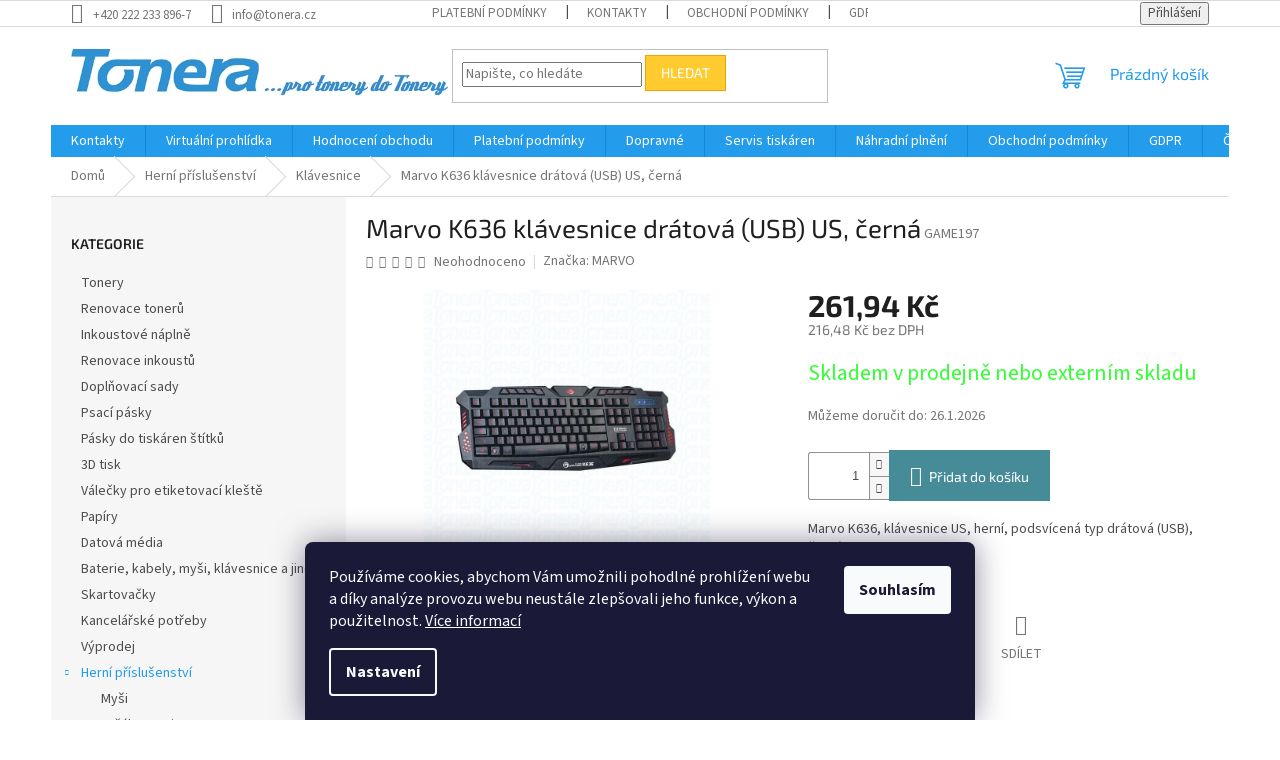

--- FILE ---
content_type: text/html; charset=utf-8
request_url: https://www.tonera.cz/marvo-k636--klavesnice-us--herni--podsvicena-typ-dratova--usb-cerna/
body_size: 29809
content:
<!doctype html><html lang="cs" dir="ltr" class="header-background-light external-fonts-loaded"><head><meta charset="utf-8" /><meta name="viewport" content="width=device-width,initial-scale=1" /><title>Marvo K636 klávesnice drátová (USB) US, černá - Tonera.cz</title><link rel="preconnect" href="https://cdn.myshoptet.com" /><link rel="dns-prefetch" href="https://cdn.myshoptet.com" /><link rel="preload" href="https://cdn.myshoptet.com/prj/dist/master/cms/libs/jquery/jquery-1.11.3.min.js" as="script" /><link href="https://cdn.myshoptet.com/prj/dist/master/cms/templates/frontend_templates/shared/css/font-face/source-sans-3.css" rel="stylesheet"><link href="https://cdn.myshoptet.com/prj/dist/master/cms/templates/frontend_templates/shared/css/font-face/exo-2.css" rel="stylesheet"><link href="https://cdn.myshoptet.com/prj/dist/master/shop/dist/font-shoptet-11.css.62c94c7785ff2cea73b2.css" rel="stylesheet"><script>
dataLayer = [];
dataLayer.push({'shoptet' : {
    "pageId": 1051,
    "pageType": "productDetail",
    "currency": "CZK",
    "currencyInfo": {
        "decimalSeparator": ",",
        "exchangeRate": 1,
        "priceDecimalPlaces": 2,
        "symbol": "K\u010d",
        "symbolLeft": 0,
        "thousandSeparator": " "
    },
    "language": "cs",
    "projectId": 523608,
    "product": {
        "id": 109755,
        "guid": "723829c2-fefd-11ed-b9cb-ea39cf279c4a",
        "hasVariants": false,
        "codes": [
            {
                "code": "GAME197"
            }
        ],
        "code": "GAME197",
        "name": "Marvo K636 kl\u00e1vesnice dr\u00e1tov\u00e1 (USB) US, \u010dern\u00e1",
        "appendix": "",
        "weight": 0,
        "manufacturer": "MARVO",
        "manufacturerGuid": "1EF5334A4CC66EDE8BE4DA0BA3DED3EE",
        "currentCategory": "Hern\u00ed p\u0159\u00edslu\u0161enstv\u00ed | Kl\u00e1vesnice",
        "currentCategoryGuid": "3e99295a-54f2-11ed-90f3-ecf4bbd5fcf2",
        "defaultCategory": "Hern\u00ed p\u0159\u00edslu\u0161enstv\u00ed | Kl\u00e1vesnice",
        "defaultCategoryGuid": "3e99295a-54f2-11ed-90f3-ecf4bbd5fcf2",
        "currency": "CZK",
        "priceWithVat": 261.94
    },
    "cartInfo": {
        "id": null,
        "freeShipping": false,
        "freeShippingFrom": 0,
        "leftToFreeGift": {
            "formattedPrice": "0 K\u010d",
            "priceLeft": 0
        },
        "freeGift": false,
        "leftToFreeShipping": {
            "priceLeft": 0,
            "dependOnRegion": 0,
            "formattedPrice": "0 K\u010d"
        },
        "discountCoupon": [],
        "getNoBillingShippingPrice": {
            "withoutVat": 0,
            "vat": 0,
            "withVat": 0
        },
        "cartItems": [],
        "taxMode": "ORDINARY"
    },
    "cart": [],
    "customer": {
        "priceRatio": 1,
        "priceListId": 1,
        "groupId": null,
        "registered": false,
        "mainAccount": false
    }
}});
dataLayer.push({'cookie_consent' : {
    "marketing": "denied",
    "analytics": "denied"
}});
document.addEventListener('DOMContentLoaded', function() {
    shoptet.consent.onAccept(function(agreements) {
        if (agreements.length == 0) {
            return;
        }
        dataLayer.push({
            'cookie_consent' : {
                'marketing' : (agreements.includes(shoptet.config.cookiesConsentOptPersonalisation)
                    ? 'granted' : 'denied'),
                'analytics': (agreements.includes(shoptet.config.cookiesConsentOptAnalytics)
                    ? 'granted' : 'denied')
            },
            'event': 'cookie_consent'
        });
    });
});
</script>

<!-- Google Tag Manager -->
<script>(function(w,d,s,l,i){w[l]=w[l]||[];w[l].push({'gtm.start':
new Date().getTime(),event:'gtm.js'});var f=d.getElementsByTagName(s)[0],
j=d.createElement(s),dl=l!='dataLayer'?'&l='+l:'';j.async=true;j.src=
'https://www.googletagmanager.com/gtm.js?id='+i+dl;f.parentNode.insertBefore(j,f);
})(window,document,'script','dataLayer','GTM-PHXWJDJ');</script>
<!-- End Google Tag Manager -->

<meta property="og:type" content="website"><meta property="og:site_name" content="tonera.cz"><meta property="og:url" content="https://www.tonera.cz/marvo-k636--klavesnice-us--herni--podsvicena-typ-dratova--usb-cerna/"><meta property="og:title" content="Marvo K636 klávesnice drátová (USB) US, černá - Tonera.cz"><meta name="author" content="Tonera.cz"><meta name="web_author" content="Shoptet.cz"><meta name="dcterms.rightsHolder" content="www.tonera.cz"><meta name="robots" content="index,follow"><meta property="og:image" content="https://cdn.myshoptet.com/usr/www.tonera.cz/user/shop/big/109755_game197.jpg?6476fb65"><meta property="og:description" content="Marvo K636 klávesnice drátová (USB) US, černá. Marvo K636, klávesnice US, herní, podsvícená typ drátová (USB), černá"><meta name="description" content="Marvo K636 klávesnice drátová (USB) US, černá. Marvo K636, klávesnice US, herní, podsvícená typ drátová (USB), černá"><meta property="product:price:amount" content="261.94"><meta property="product:price:currency" content="CZK"><style>:root {--color-primary: #239ceb;--color-primary-h: 204;--color-primary-s: 83%;--color-primary-l: 53%;--color-primary-hover: #1997e5;--color-primary-hover-h: 203;--color-primary-hover-s: 80%;--color-primary-hover-l: 50%;--color-secondary: #468c98;--color-secondary-h: 189;--color-secondary-s: 37%;--color-secondary-l: 44%;--color-secondary-hover: #3b7580;--color-secondary-hover-h: 190;--color-secondary-hover-s: 37%;--color-secondary-hover-l: 37%;--color-tertiary: #ffcb2f;--color-tertiary-h: 45;--color-tertiary-s: 100%;--color-tertiary-l: 59%;--color-tertiary-hover: #f8a102;--color-tertiary-hover-h: 39;--color-tertiary-hover-s: 98%;--color-tertiary-hover-l: 49%;--color-header-background: #ffffff;--template-font: "Source Sans 3";--template-headings-font: "Exo 2";--header-background-url: url("[data-uri]");--cookies-notice-background: #1A1937;--cookies-notice-color: #F8FAFB;--cookies-notice-button-hover: #f5f5f5;--cookies-notice-link-hover: #27263f;--templates-update-management-preview-mode-content: "Náhled aktualizací šablony je aktivní pro váš prohlížeč."}</style>
    
    <link href="https://cdn.myshoptet.com/prj/dist/master/shop/dist/main-11.less.5a24dcbbdabfd189c152.css" rel="stylesheet" />
                <link href="https://cdn.myshoptet.com/prj/dist/master/shop/dist/mobile-header-v1-11.less.1ee105d41b5f713c21aa.css" rel="stylesheet" />
    
    <script>var shoptet = shoptet || {};</script>
    <script src="https://cdn.myshoptet.com/prj/dist/master/shop/dist/main-3g-header.js.05f199e7fd2450312de2.js"></script>
<!-- User include --><!-- api 473(125) html code header -->

                <style>
                    #order-billing-methods .radio-wrapper[data-guid="dc4b37b3-9b1f-11ed-adb3-246e96436e9c"]:not(.cggooglepay), #order-billing-methods .radio-wrapper[data-guid="1111ce82-3d9f-11ed-adb3-246e96436e9c"]:not(.cgapplepay) {
                        display: none;
                    }
                </style>
                <script type="text/javascript">
                    document.addEventListener('DOMContentLoaded', function() {
                        if (getShoptetDataLayer('pageType') === 'billingAndShipping') {
                            
                try {
                    if (window.ApplePaySession && window.ApplePaySession.canMakePayments()) {
                        document.querySelector('#order-billing-methods .radio-wrapper[data-guid="1111ce82-3d9f-11ed-adb3-246e96436e9c"]').classList.add('cgapplepay');
                    }
                } catch (err) {} 
            
                            
                const cgBaseCardPaymentMethod = {
                        type: 'CARD',
                        parameters: {
                            allowedAuthMethods: ["PAN_ONLY", "CRYPTOGRAM_3DS"],
                            allowedCardNetworks: [/*"AMEX", "DISCOVER", "INTERAC", "JCB",*/ "MASTERCARD", "VISA"]
                        }
                };
                
                function cgLoadScript(src, callback)
                {
                    var s,
                        r,
                        t;
                    r = false;
                    s = document.createElement('script');
                    s.type = 'text/javascript';
                    s.src = src;
                    s.onload = s.onreadystatechange = function() {
                        if ( !r && (!this.readyState || this.readyState == 'complete') )
                        {
                            r = true;
                            callback();
                        }
                    };
                    t = document.getElementsByTagName('script')[0];
                    t.parentNode.insertBefore(s, t);
                } 
                
                function cgGetGoogleIsReadyToPayRequest() {
                    return Object.assign(
                        {},
                        {
                            apiVersion: 2,
                            apiVersionMinor: 0
                        },
                        {
                            allowedPaymentMethods: [cgBaseCardPaymentMethod]
                        }
                    );
                }

                function onCgGooglePayLoaded() {
                    let paymentsClient = new google.payments.api.PaymentsClient({environment: 'PRODUCTION'});
                    paymentsClient.isReadyToPay(cgGetGoogleIsReadyToPayRequest()).then(function(response) {
                        if (response.result) {
                            document.querySelector('#order-billing-methods .radio-wrapper[data-guid="dc4b37b3-9b1f-11ed-adb3-246e96436e9c"]').classList.add('cggooglepay');	 	 	 	 	 
                        }
                    })
                    .catch(function(err) {});
                }
                
                cgLoadScript('https://pay.google.com/gp/p/js/pay.js', onCgGooglePayLoaded);
            
                        }
                    });
                </script> 
                
<!-- service 1359(974) html code header -->
<link href="https://cdn.myshoptet.com/usr/sazimecesko.myshoptet.com/user/documents/planetwe/common.min.css?v=1.20" rel="stylesheet" />
<link href="https://cdn.myshoptet.com/usr/sazimecesko.myshoptet.com/user/documents/planetwe/Classic.min.css" rel="stylesheet" />

<!--
<link href="https://sazimecesko.myshoptet.com/user/documents/planetwe/common.css?v=1.24" rel="stylesheet" />
<link href="https://sazimecesko.myshoptet.com/user/documents/planetwe/Classic.css" rel="stylesheet" />
-->
<!-- /User include --><link rel="shortcut icon" href="/favicon.ico" type="image/x-icon" /><link rel="canonical" href="https://www.tonera.cz/marvo-k636--klavesnice-us--herni--podsvicena-typ-dratova--usb-cerna/" />    <script>
        var _hwq = _hwq || [];
        _hwq.push(['setKey', '0979A5F66BE662145F7D73BE3D1DA37F']);
        _hwq.push(['setTopPos', '200']);
        _hwq.push(['showWidget', '21']);
        (function() {
            var ho = document.createElement('script');
            ho.src = 'https://cz.im9.cz/direct/i/gjs.php?n=wdgt&sak=0979A5F66BE662145F7D73BE3D1DA37F';
            var s = document.getElementsByTagName('script')[0]; s.parentNode.insertBefore(ho, s);
        })();
    </script>
    <!-- Global site tag (gtag.js) - Google Analytics -->
    <script async src="https://www.googletagmanager.com/gtag/js?id=G-DRBFD1KEZG"></script>
    <script>
        
        window.dataLayer = window.dataLayer || [];
        function gtag(){dataLayer.push(arguments);}
        

                    console.debug('default consent data');

            gtag('consent', 'default', {"ad_storage":"denied","analytics_storage":"denied","ad_user_data":"denied","ad_personalization":"denied","wait_for_update":500});
            dataLayer.push({
                'event': 'default_consent'
            });
        
        gtag('js', new Date());

                gtag('config', 'UA-71454838-1', { 'groups': "UA" });
        
                gtag('config', 'G-DRBFD1KEZG', {"groups":"GA4","send_page_view":false,"content_group":"productDetail","currency":"CZK","page_language":"cs"});
        
                gtag('config', 'AW-984019640');
        
        
        
        
        
                    gtag('event', 'page_view', {"send_to":"GA4","page_language":"cs","content_group":"productDetail","currency":"CZK"});
        
                gtag('set', 'currency', 'CZK');

        gtag('event', 'view_item', {
            "send_to": "UA",
            "items": [
                {
                    "id": "GAME197",
                    "name": "Marvo K636 kl\u00e1vesnice dr\u00e1tov\u00e1 (USB) US, \u010dern\u00e1",
                    "category": "Hern\u00ed p\u0159\u00edslu\u0161enstv\u00ed \/ Kl\u00e1vesnice",
                                        "brand": "MARVO",
                                                            "price": 216.48
                }
            ]
        });
        
        
        
        
        
                    gtag('event', 'view_item', {"send_to":"GA4","page_language":"cs","content_group":"productDetail","value":216.47999999999999,"currency":"CZK","items":[{"item_id":"GAME197","item_name":"Marvo K636 kl\u00e1vesnice dr\u00e1tov\u00e1 (USB) US, \u010dern\u00e1","item_brand":"MARVO","item_category":"Hern\u00ed p\u0159\u00edslu\u0161enstv\u00ed","item_category2":"Kl\u00e1vesnice","price":216.47999999999999,"quantity":1,"index":0}]});
        
        
        
        
        
        
        
        document.addEventListener('DOMContentLoaded', function() {
            if (typeof shoptet.tracking !== 'undefined') {
                for (var id in shoptet.tracking.bannersList) {
                    gtag('event', 'view_promotion', {
                        "send_to": "UA",
                        "promotions": [
                            {
                                "id": shoptet.tracking.bannersList[id].id,
                                "name": shoptet.tracking.bannersList[id].name,
                                "position": shoptet.tracking.bannersList[id].position
                            }
                        ]
                    });
                }
            }

            shoptet.consent.onAccept(function(agreements) {
                if (agreements.length !== 0) {
                    console.debug('gtag consent accept');
                    var gtagConsentPayload =  {
                        'ad_storage': agreements.includes(shoptet.config.cookiesConsentOptPersonalisation)
                            ? 'granted' : 'denied',
                        'analytics_storage': agreements.includes(shoptet.config.cookiesConsentOptAnalytics)
                            ? 'granted' : 'denied',
                                                                                                'ad_user_data': agreements.includes(shoptet.config.cookiesConsentOptPersonalisation)
                            ? 'granted' : 'denied',
                        'ad_personalization': agreements.includes(shoptet.config.cookiesConsentOptPersonalisation)
                            ? 'granted' : 'denied',
                        };
                    console.debug('update consent data', gtagConsentPayload);
                    gtag('consent', 'update', gtagConsentPayload);
                    dataLayer.push(
                        { 'event': 'update_consent' }
                    );
                }
            });
        });
    </script>
<script>
    (function(t, r, a, c, k, i, n, g) { t['ROIDataObject'] = k;
    t[k]=t[k]||function(){ (t[k].q=t[k].q||[]).push(arguments) },t[k].c=i;n=r.createElement(a),
    g=r.getElementsByTagName(a)[0];n.async=1;n.src=c;g.parentNode.insertBefore(n,g)
    })(window, document, 'script', '//www.heureka.cz/ocm/sdk.js?source=shoptet&version=2&page=product_detail', 'heureka', 'cz');

    heureka('set_user_consent', 0);
</script>
</head><body class="desktop id-1051 in-klavesnice template-11 type-product type-detail multiple-columns-body columns-mobile-2 columns-3 ums_forms_redesign--off ums_a11y_category_page--on ums_discussion_rating_forms--off ums_flags_display_unification--on ums_a11y_login--on mobile-header-version-1"><noscript>
    <style>
        #header {
            padding-top: 0;
            position: relative !important;
            top: 0;
        }
        .header-navigation {
            position: relative !important;
        }
        .overall-wrapper {
            margin: 0 !important;
        }
        body:not(.ready) {
            visibility: visible !important;
        }
    </style>
    <div class="no-javascript">
        <div class="no-javascript__title">Musíte změnit nastavení vašeho prohlížeče</div>
        <div class="no-javascript__text">Podívejte se na: <a href="https://www.google.com/support/bin/answer.py?answer=23852">Jak povolit JavaScript ve vašem prohlížeči</a>.</div>
        <div class="no-javascript__text">Pokud používáte software na blokování reklam, může být nutné povolit JavaScript z této stránky.</div>
        <div class="no-javascript__text">Děkujeme.</div>
    </div>
</noscript>

        <div id="fb-root"></div>
        <script>
            window.fbAsyncInit = function() {
                FB.init({
//                    appId            : 'your-app-id',
                    autoLogAppEvents : true,
                    xfbml            : true,
                    version          : 'v19.0'
                });
            };
        </script>
        <script async defer crossorigin="anonymous" src="https://connect.facebook.net/cs_CZ/sdk.js"></script>
<!-- Google Tag Manager (noscript) -->
<noscript><iframe src="https://www.googletagmanager.com/ns.html?id=GTM-PHXWJDJ"
height="0" width="0" style="display:none;visibility:hidden"></iframe></noscript>
<!-- End Google Tag Manager (noscript) -->

    <div class="siteCookies siteCookies--bottom siteCookies--dark js-siteCookies" role="dialog" data-testid="cookiesPopup" data-nosnippet>
        <div class="siteCookies__form">
            <div class="siteCookies__content">
                <div class="siteCookies__text">
                    Používáme cookies, abychom Vám umožnili pohodlné prohlížení webu a díky analýze provozu webu neustále zlepšovali jeho funkce, výkon a použitelnost. <a href="/podminky-ochrany-osobnich-udaju/" target="_blank" rel="noopener noreferrer">Více informací</a>
                </div>
                <p class="siteCookies__links">
                    <button class="siteCookies__link js-cookies-settings" aria-label="Nastavení cookies" data-testid="cookiesSettings">Nastavení</button>
                </p>
            </div>
            <div class="siteCookies__buttonWrap">
                                <button class="siteCookies__button js-cookiesConsentSubmit" value="all" aria-label="Přijmout cookies" data-testid="buttonCookiesAccept">Souhlasím</button>
            </div>
        </div>
        <script>
            document.addEventListener("DOMContentLoaded", () => {
                const siteCookies = document.querySelector('.js-siteCookies');
                document.addEventListener("scroll", shoptet.common.throttle(() => {
                    const st = document.documentElement.scrollTop;
                    if (st > 1) {
                        siteCookies.classList.add('siteCookies--scrolled');
                    } else {
                        siteCookies.classList.remove('siteCookies--scrolled');
                    }
                }, 100));
            });
        </script>
    </div>
<a href="#content" class="skip-link sr-only">Přejít na obsah</a><div class="overall-wrapper"><div class="user-action"><div class="container">
    <div class="user-action-in">
                    <div id="login" class="user-action-login popup-widget login-widget" role="dialog" aria-labelledby="loginHeading">
        <div class="popup-widget-inner">
                            <h2 id="loginHeading">Přihlášení k vašemu účtu</h2><div id="customerLogin"><form action="/action/Customer/Login/" method="post" id="formLoginIncluded" class="csrf-enabled formLogin" data-testid="formLogin"><input type="hidden" name="referer" value="" /><div class="form-group"><div class="input-wrapper email js-validated-element-wrapper no-label"><input type="email" name="email" class="form-control" autofocus placeholder="E-mailová adresa (např. jan@novak.cz)" data-testid="inputEmail" autocomplete="email" required /></div></div><div class="form-group"><div class="input-wrapper password js-validated-element-wrapper no-label"><input type="password" name="password" class="form-control" placeholder="Heslo" data-testid="inputPassword" autocomplete="current-password" required /><span class="no-display">Nemůžete vyplnit toto pole</span><input type="text" name="surname" value="" class="no-display" /></div></div><div class="form-group"><div class="login-wrapper"><button type="submit" class="btn btn-secondary btn-text btn-login" data-testid="buttonSubmit">Přihlásit se</button><div class="password-helper"><a href="/registrace/" data-testid="signup" rel="nofollow">Nová registrace</a><a href="/klient/zapomenute-heslo/" rel="nofollow">Zapomenuté heslo</a></div></div></div></form>
</div>                    </div>
    </div>

                            <div id="cart-widget" class="user-action-cart popup-widget cart-widget loader-wrapper" data-testid="popupCartWidget" role="dialog" aria-hidden="true">
    <div class="popup-widget-inner cart-widget-inner place-cart-here">
        <div class="loader-overlay">
            <div class="loader"></div>
        </div>
    </div>

    <div class="cart-widget-button">
        <a href="/kosik/" class="btn btn-conversion" id="continue-order-button" rel="nofollow" data-testid="buttonNextStep">Pokračovat do košíku</a>
    </div>
</div>
            </div>
</div>
</div><div class="top-navigation-bar" data-testid="topNavigationBar">

    <div class="container">

        <div class="top-navigation-contacts">
            <strong>Zákaznická podpora:</strong><a href="tel:+4202222338967" class="project-phone" aria-label="Zavolat na +4202222338967" data-testid="contactboxPhone"><span>+420 222 233 896-7</span></a><a href="mailto:info@tonera.cz" class="project-email" data-testid="contactboxEmail"><span>info@tonera.cz</span></a>        </div>

                            <div class="top-navigation-menu">
                <div class="top-navigation-menu-trigger"></div>
                <ul class="top-navigation-bar-menu">
                                            <li class="top-navigation-menu-item-27">
                            <a href="/platebni-podminky/">Platební podmínky</a>
                        </li>
                                            <li class="top-navigation-menu-item-29">
                            <a href="/kontakty/">Kontakty</a>
                        </li>
                                            <li class="top-navigation-menu-item-39">
                            <a href="/obchodni-podminky/">Obchodní podmínky</a>
                        </li>
                                            <li class="top-navigation-menu-item-691">
                            <a href="/gdpr/">GDPR</a>
                        </li>
                                            <li class="top-navigation-menu-item-793">
                            <a href="/dopravne/">Dopravné</a>
                        </li>
                                            <li class="top-navigation-menu-item-796">
                            <a href="/caste-dotazy/">Časté dotazy</a>
                        </li>
                                            <li class="top-navigation-menu-item-799">
                            <a href="/servis-tiskaren/">Servis tiskáren</a>
                        </li>
                                            <li class="top-navigation-menu-item-802">
                            <a href="/my-jsme-tonera/">My jsme Tonera</a>
                        </li>
                                            <li class="top-navigation-menu-item-805">
                            <a href="/virtualni-prohlidka/">Virtuální prohlídka</a>
                        </li>
                                            <li class="top-navigation-menu-item-808">
                            <a href="/nahradni-plneni/">Náhradní plnění</a>
                        </li>
                                            <li class="top-navigation-menu-item-811">
                            <a href="/technologie/">Technologie</a>
                        </li>
                                            <li class="top-navigation-menu-item-814">
                            <a href="/nase-slevy/">Naše slevy</a>
                        </li>
                                            <li class="top-navigation-menu-item-817">
                            <a href="/kariera/">Kariéra</a>
                        </li>
                                            <li class="top-navigation-menu-item-820">
                            <a href="/ekologie/">Ekologie</a>
                        </li>
                                            <li class="top-navigation-menu-item-823">
                            <a href="/rady/">Rady</a>
                        </li>
                                            <li class="top-navigation-menu-item-826">
                            <a href="/sponzoring/">Sponzoring</a>
                        </li>
                                            <li class="top-navigation-menu-item--51">
                            <a href="/hodnoceni-obchodu/">Hodnocení obchodu</a>
                        </li>
                                            <li class="top-navigation-menu-item--24">
                            <a href="/znacka/">Prodávané značky</a>
                        </li>
                                            <li class="top-navigation-menu-item--6">
                            <a href="/napiste-nam/">Napište nám</a>
                        </li>
                                            <li class="top-navigation-menu-item-1090">
                            <a href="/novinky/">Novinky</a>
                        </li>
                                    </ul>
                <ul class="top-navigation-bar-menu-helper"></ul>
            </div>
        
        <div class="top-navigation-tools">
            <div class="responsive-tools">
                <a href="#" class="toggle-window" data-target="search" aria-label="Hledat" data-testid="linkSearchIcon"></a>
                                                            <a href="#" class="toggle-window" data-target="login"></a>
                                                    <a href="#" class="toggle-window" data-target="navigation" aria-label="Menu" data-testid="hamburgerMenu"></a>
            </div>
                        <button class="top-nav-button top-nav-button-login toggle-window" type="button" data-target="login" aria-haspopup="dialog" aria-controls="login" aria-expanded="false" data-testid="signin"><span>Přihlášení</span></button>        </div>

    </div>

</div>
<header id="header"><div class="container navigation-wrapper">
    <div class="header-top">
        <div class="site-name-wrapper">
            <div class="site-name"><a href="/" data-testid="linkWebsiteLogo"><img src="https://cdn.myshoptet.com/usr/www.tonera.cz/user/logos/nov___obr__zek1.png" alt="Tonera.cz" fetchpriority="low" /></a></div>        </div>
        <div class="search" itemscope itemtype="https://schema.org/WebSite">
            <meta itemprop="headline" content="Klávesnice"/><meta itemprop="url" content="https://www.tonera.cz"/><meta itemprop="text" content="Marvo K636 klávesnice drátová (USB) US, černá. Marvo K636, klávesnice US, herní, podsvícená typ drátová (USB), černá"/>            <form action="/action/ProductSearch/prepareString/" method="post"
    id="formSearchForm" class="search-form compact-form js-search-main"
    itemprop="potentialAction" itemscope itemtype="https://schema.org/SearchAction" data-testid="searchForm">
    <fieldset>
        <meta itemprop="target"
            content="https://www.tonera.cz/vyhledavani/?string={string}"/>
        <input type="hidden" name="language" value="cs"/>
        
            
<input
    type="search"
    name="string"
        class="query-input form-control search-input js-search-input"
    placeholder="Napište, co hledáte"
    autocomplete="off"
    required
    itemprop="query-input"
    aria-label="Vyhledávání"
    data-testid="searchInput"
>
            <button type="submit" class="btn btn-default" data-testid="searchBtn">Hledat</button>
        
    </fieldset>
</form>
        </div>
        <div class="navigation-buttons">
                
    <a href="/kosik/" class="btn btn-icon toggle-window cart-count" data-target="cart" data-hover="true" data-redirect="true" data-testid="headerCart" rel="nofollow" aria-haspopup="dialog" aria-expanded="false" aria-controls="cart-widget">
        
                <span class="sr-only">Nákupní košík</span>
        
            <span class="cart-price visible-lg-inline-block" data-testid="headerCartPrice">
                                    Prázdný košík                            </span>
        
    
            </a>
        </div>
    </div>
    <nav id="navigation" aria-label="Hlavní menu" data-collapsible="true"><div class="navigation-in menu"><ul class="menu-level-1" role="menubar" data-testid="headerMenuItems"><li class="menu-item-29" role="none"><a href="/kontakty/" data-testid="headerMenuItem" role="menuitem" aria-expanded="false"><b>Kontakty</b></a></li>
<li class="menu-item-805" role="none"><a href="/virtualni-prohlidka/" data-testid="headerMenuItem" role="menuitem" aria-expanded="false"><b>Virtuální prohlídka</b></a></li>
<li class="menu-item--51" role="none"><a href="/hodnoceni-obchodu/" data-testid="headerMenuItem" role="menuitem" aria-expanded="false"><b>Hodnocení obchodu</b></a></li>
<li class="menu-item-27" role="none"><a href="/platebni-podminky/" data-testid="headerMenuItem" role="menuitem" aria-expanded="false"><b>Platební podmínky</b></a></li>
<li class="menu-item-793" role="none"><a href="/dopravne/" data-testid="headerMenuItem" role="menuitem" aria-expanded="false"><b>Dopravné</b></a></li>
<li class="menu-item-799" role="none"><a href="/servis-tiskaren/" data-testid="headerMenuItem" role="menuitem" aria-expanded="false"><b>Servis tiskáren</b></a></li>
<li class="menu-item-808" role="none"><a href="/nahradni-plneni/" data-testid="headerMenuItem" role="menuitem" aria-expanded="false"><b>Náhradní plnění</b></a></li>
<li class="menu-item-39" role="none"><a href="/obchodni-podminky/" data-testid="headerMenuItem" role="menuitem" aria-expanded="false"><b>Obchodní podmínky</b></a></li>
<li class="menu-item-691" role="none"><a href="/gdpr/" data-testid="headerMenuItem" role="menuitem" aria-expanded="false"><b>GDPR</b></a></li>
<li class="menu-item-796" role="none"><a href="/caste-dotazy/" data-testid="headerMenuItem" role="menuitem" aria-expanded="false"><b>Časté dotazy</b></a></li>
<li class="menu-item-1090" role="none"><a href="/novinky/" data-testid="headerMenuItem" role="menuitem" aria-expanded="false"><b>Novinky</b></a></li>
<li class="appended-category menu-item-985" role="none"><a href="/tonery/"><b>Tonery</b></a></li><li class="appended-category menu-item-988" role="none"><a href="/renovace-toneru/"><b>Renovace tonerů</b></a></li><li class="appended-category menu-item-991" role="none"><a href="/inkoustove-naplne/"><b>Inkoustové náplně</b></a></li><li class="appended-category menu-item-994" role="none"><a href="/renovace-inkoustu/"><b>Renovace inkoustů</b></a></li><li class="appended-category menu-item-1003" role="none"><a href="/doplnovaci-sady/"><b>Doplňovací sady</b></a></li><li class="appended-category menu-item-1009" role="none"><a href="/psaci-pasky/"><b>Psací pásky</b></a></li><li class="appended-category menu-item-1018" role="none"><a href="/pasky-do-tiskaren-stitku/"><b>Pásky do tiskáren štítků</b></a></li><li class="appended-category menu-item-1104" role="none"><a href="/3d-tisk/"><b>3D tisk</b></a></li><li class="appended-category menu-item-1015" role="none"><a href="/valecky-pro-etiketovaci-kleste/"><b>Válečky pro etiketovací kleště</b></a></li><li class="appended-category menu-item-1012" role="none"><a href="/papiry/"><b>Papíry</b></a></li><li class="appended-category menu-item-997" role="none"><a href="/datova-media/"><b>Datová média</b></a></li><li class="appended-category menu-item-1000" role="none"><a href="/baterie--kabely--mysi--klavesnice-a-jine/"><b>Baterie, kabely, myši, klávesnice a jiné...</b></a></li><li class="appended-category menu-item-1006" role="none"><a href="/skartovacky/"><b>Skartovačky</b></a></li><li class="appended-category menu-item-1101" role="none"><a href="/kancelarske-potreby/"><b>Kancelářské potřeby</b></a></li><li class="appended-category menu-item-1063" role="none"><a href="/vyprodej/"><b>Výprodej</b></a></li><li class="appended-category menu-item-1021 ext" role="none"><a href="/herni-prislusenstvi/"><b>Herní příslušenství</b><span class="submenu-arrow" role="menuitem"></span></a><ul class="menu-level-2 menu-level-2-appended" role="menu"><li class="menu-item-1024" role="none"><a href="/mysi/" data-testid="headerMenuItem" role="menuitem"><span>Myši</span></a></li><li class="menu-item-1057" role="none"><a href="/drzaky-monitoru/" data-testid="headerMenuItem" role="menuitem"><span>Držáky monitoru</span></a></li><li class="menu-item-1054" role="none"><a href="/volanty--bryle/" data-testid="headerMenuItem" role="menuitem"><span>Volanty, Brýle</span></a></li><li class="menu-item-1051" role="none"><a href="/klavesnice/" data-testid="headerMenuItem" role="menuitem"><span>Klávesnice</span></a></li><li class="menu-item-1048" role="none"><a href="/herni-kresla/" data-testid="headerMenuItem" role="menuitem"><span>Herní křesla</span></a></li><li class="menu-item-1045" role="none"><a href="/streamovaci-mikrofony/" data-testid="headerMenuItem" role="menuitem"><span>Streamovací mikrofony</span></a></li><li class="menu-item-1042" role="none"><a href="/reproduktory/" data-testid="headerMenuItem" role="menuitem"><span>Reproduktory</span></a></li><li class="menu-item-1039" role="none"><a href="/sety/" data-testid="headerMenuItem" role="menuitem"><span>Sety</span></a></li><li class="menu-item-1036" role="none"><a href="/podlozky/" data-testid="headerMenuItem" role="menuitem"><span>Podložky</span></a></li><li class="menu-item-1033" role="none"><a href="/gamepady/" data-testid="headerMenuItem" role="menuitem"><span>Gamepady</span></a></li><li class="menu-item-1030" role="none"><a href="/herni-a-pracovni-stoly/" data-testid="headerMenuItem" role="menuitem"><span>Herní a pracovní stoly</span></a></li><li class="menu-item-1027" role="none"><a href="/sluchatka/" data-testid="headerMenuItem" role="menuitem"><span>Sluchátka</span></a></li></ul></li><li class="ext" id="nav-manufacturers" role="none"><a href="https://www.tonera.cz/znacka/" data-testid="brandsText" role="menuitem"><b>Značky</b><span class="submenu-arrow"></span></a><ul class="menu-level-2" role="menu"><li role="none"><a href="/znacka/a4tech/" data-testid="brandName" role="menuitem"><span>A4tech</span></a></li><li role="none"><a href="/znacka/apacer/" data-testid="brandName" role="menuitem"><span>Apacer</span></a></li><li role="none"><a href="/znacka/blitz/" data-testid="brandName" role="menuitem"><span>BLITZ</span></a></li><li role="none"><a href="/znacka/brother/" data-testid="brandName" role="menuitem"><span>Brother</span></a></li><li role="none"><a href="/znacka/canon/" data-testid="brandName" role="menuitem"><span>Canon</span></a></li><li role="none"><a href="/znacka/crocodile/" data-testid="brandName" role="menuitem"><span>Crocodile</span></a></li><li role="none"><a href="/znacka/dell/" data-testid="brandName" role="menuitem"><span>Dell</span></a></li><li role="none"><a href="/znacka/develop/" data-testid="brandName" role="menuitem"><span>Develop</span></a></li><li role="none"><a href="/znacka/dymo/" data-testid="brandName" role="menuitem"><span>DYMO</span></a></li><li role="none"><a href="/znacka/e-blue/" data-testid="brandName" role="menuitem"><span>E-BLUE</span></a></li><li role="none"><a href="/znacka/epson/" data-testid="brandName" role="menuitem"><span>Epson</span></a></li><li role="none"><a href="/znacka/hp/" data-testid="brandName" role="menuitem"><span>HP</span></a></li><li role="none"><a href="/znacka/kyocera/" data-testid="brandName" role="menuitem"><span>Kyocera</span></a></li><li role="none"><a href="/znacka/lexmark/" data-testid="brandName" role="menuitem"><span>Lexmark</span></a></li><li role="none"><a href="/znacka/minolta/" data-testid="brandName" role="menuitem"><span>Minolta</span></a></li><li role="none"><a href="/znacka/oki/" data-testid="brandName" role="menuitem"><span>OKI</span></a></li><li role="none"><a href="/znacka/ricoh/" data-testid="brandName" role="menuitem"><span>Ricoh</span></a></li><li role="none"><a href="/znacka/samsung/" data-testid="brandName" role="menuitem"><span>Samsung</span></a></li><li role="none"><a href="/znacka/tonera/" data-testid="brandName" role="menuitem"><span>Tonera</span></a></li><li role="none"><a href="/znacka/xerox/" data-testid="brandName" role="menuitem"><span>Xerox</span></a></li></ul>
</li></ul>
    <ul class="navigationActions" role="menu">
                            <li role="none">
                                    <a href="/login/?backTo=%2Fmarvo-k636--klavesnice-us--herni--podsvicena-typ-dratova--usb-cerna%2F" rel="nofollow" data-testid="signin" role="menuitem"><span>Přihlášení</span></a>
                            </li>
                        </ul>
</div><span class="navigation-close"></span></nav><div class="menu-helper" data-testid="hamburgerMenu"><span>Více</span></div>
</div></header><!-- / header -->


                    <div class="container breadcrumbs-wrapper">
            <div class="breadcrumbs" itemscope itemtype="https://schema.org/BreadcrumbList">
                                                                            <span id="navigation-first" data-basetitle="Tonera.cz" itemprop="itemListElement" itemscope itemtype="https://schema.org/ListItem">
                <a href="/" itemprop="item" ><span itemprop="name">Domů</span></a>
                <span class="navigation-bullet">/</span>
                <meta itemprop="position" content="1" />
            </span>
                                <span id="navigation-1" itemprop="itemListElement" itemscope itemtype="https://schema.org/ListItem">
                <a href="/herni-prislusenstvi/" itemprop="item" data-testid="breadcrumbsSecondLevel"><span itemprop="name">Herní příslušenství</span></a>
                <span class="navigation-bullet">/</span>
                <meta itemprop="position" content="2" />
            </span>
                                <span id="navigation-2" itemprop="itemListElement" itemscope itemtype="https://schema.org/ListItem">
                <a href="/klavesnice/" itemprop="item" data-testid="breadcrumbsSecondLevel"><span itemprop="name">Klávesnice</span></a>
                <span class="navigation-bullet">/</span>
                <meta itemprop="position" content="3" />
            </span>
                                            <span id="navigation-3" itemprop="itemListElement" itemscope itemtype="https://schema.org/ListItem" data-testid="breadcrumbsLastLevel">
                <meta itemprop="item" content="https://www.tonera.cz/marvo-k636--klavesnice-us--herni--podsvicena-typ-dratova--usb-cerna/" />
                <meta itemprop="position" content="4" />
                <span itemprop="name" data-title="Marvo K636 klávesnice drátová (USB) US, černá">Marvo K636 klávesnice drátová (USB) US, černá <span class="appendix"></span></span>
            </span>
            </div>
        </div>
    
<div id="content-wrapper" class="container content-wrapper">
    
    <div class="content-wrapper-in">
                                                <aside class="sidebar sidebar-left"  data-testid="sidebarMenu">
                                                                                                <div class="sidebar-inner">
                                                                                                        <div class="box box-bg-variant box-categories">    <div class="skip-link__wrapper">
        <span id="categories-start" class="skip-link__target js-skip-link__target sr-only" tabindex="-1">&nbsp;</span>
        <a href="#categories-end" class="skip-link skip-link--start sr-only js-skip-link--start">Přeskočit kategorie</a>
    </div>

<h4>Kategorie</h4>


<div id="categories"><div class="categories cat-01 external" id="cat-985"><div class="topic"><a href="/tonery/">Tonery<span class="cat-trigger">&nbsp;</span></a></div></div><div class="categories cat-02 external" id="cat-988"><div class="topic"><a href="/renovace-toneru/">Renovace tonerů<span class="cat-trigger">&nbsp;</span></a></div></div><div class="categories cat-01 external" id="cat-991"><div class="topic"><a href="/inkoustove-naplne/">Inkoustové náplně<span class="cat-trigger">&nbsp;</span></a></div></div><div class="categories cat-02 external" id="cat-994"><div class="topic"><a href="/renovace-inkoustu/">Renovace inkoustů<span class="cat-trigger">&nbsp;</span></a></div></div><div class="categories cat-01 external" id="cat-1003"><div class="topic"><a href="/doplnovaci-sady/">Doplňovací sady<span class="cat-trigger">&nbsp;</span></a></div></div><div class="categories cat-02 external" id="cat-1009"><div class="topic"><a href="/psaci-pasky/">Psací pásky<span class="cat-trigger">&nbsp;</span></a></div></div><div class="categories cat-01 external" id="cat-1018"><div class="topic"><a href="/pasky-do-tiskaren-stitku/">Pásky do tiskáren štítků<span class="cat-trigger">&nbsp;</span></a></div></div><div class="categories cat-02 expanded" id="cat-1104"><div class="topic"><a href="/3d-tisk/">3D tisk<span class="cat-trigger">&nbsp;</span></a></div></div><div class="categories cat-01 external" id="cat-1015"><div class="topic"><a href="/valecky-pro-etiketovaci-kleste/">Válečky pro etiketovací kleště<span class="cat-trigger">&nbsp;</span></a></div></div><div class="categories cat-02 external" id="cat-1012"><div class="topic"><a href="/papiry/">Papíry<span class="cat-trigger">&nbsp;</span></a></div></div><div class="categories cat-01 external" id="cat-997"><div class="topic"><a href="/datova-media/">Datová média<span class="cat-trigger">&nbsp;</span></a></div></div><div class="categories cat-02 external" id="cat-1000"><div class="topic"><a href="/baterie--kabely--mysi--klavesnice-a-jine/">Baterie, kabely, myši, klávesnice a jiné...<span class="cat-trigger">&nbsp;</span></a></div></div><div class="categories cat-01 external" id="cat-1006"><div class="topic"><a href="/skartovacky/">Skartovačky<span class="cat-trigger">&nbsp;</span></a></div></div><div class="categories cat-02 external" id="cat-1101"><div class="topic"><a href="/kancelarske-potreby/">Kancelářské potřeby<span class="cat-trigger">&nbsp;</span></a></div></div><div class="categories cat-01 external" id="cat-1063"><div class="topic"><a href="/vyprodej/">Výprodej<span class="cat-trigger">&nbsp;</span></a></div></div><div class="categories cat-02 expandable active expanded" id="cat-1021"><div class="topic child-active"><a href="/herni-prislusenstvi/">Herní příslušenství<span class="cat-trigger">&nbsp;</span></a></div>

                    <ul class=" active expanded">
                                        <li >
                <a href="/mysi/">
                    Myši
                                    </a>
                                                                </li>
                                <li >
                <a href="/drzaky-monitoru/">
                    Držáky monitoru
                                    </a>
                                                                </li>
                                <li >
                <a href="/volanty--bryle/">
                    Volanty, Brýle
                                    </a>
                                                                </li>
                                <li class="
                active                                                 ">
                <a href="/klavesnice/">
                    Klávesnice
                                    </a>
                                                                </li>
                                <li >
                <a href="/herni-kresla/">
                    Herní křesla
                                    </a>
                                                                </li>
                                <li >
                <a href="/streamovaci-mikrofony/">
                    Streamovací mikrofony
                                    </a>
                                                                </li>
                                <li >
                <a href="/reproduktory/">
                    Reproduktory
                                    </a>
                                                                </li>
                                <li >
                <a href="/sety/">
                    Sety
                                    </a>
                                                                </li>
                                <li >
                <a href="/podlozky/">
                    Podložky
                                    </a>
                                                                </li>
                                <li >
                <a href="/gamepady/">
                    Gamepady
                                    </a>
                                                                </li>
                                <li >
                <a href="/herni-a-pracovni-stoly/">
                    Herní a pracovní stoly
                                    </a>
                                                                </li>
                                <li >
                <a href="/sluchatka/">
                    Sluchátka
                                    </a>
                                                                </li>
                </ul>
    </div>                <div class="categories cat-02 expandable" id="cat-manufacturers" data-testid="brandsList">
            
            <div class="topic"><a href="https://www.tonera.cz/znacka/" data-testid="brandsText">Značky</a></div>
            <ul class="menu-level-2" role="menu"><li role="none"><a href="/znacka/a4tech/" data-testid="brandName" role="menuitem"><span>A4tech</span></a></li><li role="none"><a href="/znacka/apacer/" data-testid="brandName" role="menuitem"><span>Apacer</span></a></li><li role="none"><a href="/znacka/blitz/" data-testid="brandName" role="menuitem"><span>BLITZ</span></a></li><li role="none"><a href="/znacka/brother/" data-testid="brandName" role="menuitem"><span>Brother</span></a></li><li role="none"><a href="/znacka/canon/" data-testid="brandName" role="menuitem"><span>Canon</span></a></li><li role="none"><a href="/znacka/crocodile/" data-testid="brandName" role="menuitem"><span>Crocodile</span></a></li><li role="none"><a href="/znacka/dell/" data-testid="brandName" role="menuitem"><span>Dell</span></a></li><li role="none"><a href="/znacka/develop/" data-testid="brandName" role="menuitem"><span>Develop</span></a></li><li role="none"><a href="/znacka/dymo/" data-testid="brandName" role="menuitem"><span>DYMO</span></a></li><li role="none"><a href="/znacka/e-blue/" data-testid="brandName" role="menuitem"><span>E-BLUE</span></a></li><li role="none"><a href="/znacka/epson/" data-testid="brandName" role="menuitem"><span>Epson</span></a></li><li role="none"><a href="/znacka/hp/" data-testid="brandName" role="menuitem"><span>HP</span></a></li><li role="none"><a href="/znacka/kyocera/" data-testid="brandName" role="menuitem"><span>Kyocera</span></a></li><li role="none"><a href="/znacka/lexmark/" data-testid="brandName" role="menuitem"><span>Lexmark</span></a></li><li role="none"><a href="/znacka/minolta/" data-testid="brandName" role="menuitem"><span>Minolta</span></a></li><li role="none"><a href="/znacka/oki/" data-testid="brandName" role="menuitem"><span>OKI</span></a></li><li role="none"><a href="/znacka/ricoh/" data-testid="brandName" role="menuitem"><span>Ricoh</span></a></li><li role="none"><a href="/znacka/samsung/" data-testid="brandName" role="menuitem"><span>Samsung</span></a></li><li role="none"><a href="/znacka/tonera/" data-testid="brandName" role="menuitem"><span>Tonera</span></a></li><li role="none"><a href="/znacka/xerox/" data-testid="brandName" role="menuitem"><span>Xerox</span></a></li></ul>
        </div>
    </div>

    <div class="skip-link__wrapper">
        <a href="#categories-start" class="skip-link skip-link--end sr-only js-skip-link--end" tabindex="-1" hidden>Přeskočit kategorie</a>
        <span id="categories-end" class="skip-link__target js-skip-link__target sr-only" tabindex="-1">&nbsp;</span>
    </div>
</div>
                                                                                                            <div class="box box-bg-default box-sm box-login">    <h4><span>Přihlášení</span></h4>
            <form action="/action/Customer/Login/" method="post" id="formLogin" class="csrf-enabled formLogin" data-testid="formLogin"><input type="hidden" name="referer" value="" /><div class="form-group"><div class="input-wrapper email js-validated-element-wrapper no-label"><input type="email" name="email" class="form-control" placeholder="E-mailová adresa (např. jan@novak.cz)" data-testid="inputEmail" autocomplete="email" required /></div></div><div class="form-group"><div class="input-wrapper password js-validated-element-wrapper no-label"><input type="password" name="password" class="form-control" placeholder="Heslo" data-testid="inputPassword" autocomplete="current-password" required /><span class="no-display">Nemůžete vyplnit toto pole</span><input type="text" name="surname" value="" class="no-display" /></div></div><div class="form-group"><div class="login-wrapper"><button type="submit" class="btn btn-secondary btn-text btn-login" data-testid="buttonSubmit">Přihlásit se</button><div class="password-helper"><a href="/registrace/" data-testid="signup" rel="nofollow">Nová registrace</a><a href="/klient/zapomenute-heslo/" rel="nofollow">Zapomenuté heslo</a></div></div></div></form>
    </div>
                                                                                                            <div class="box box-bg-variant box-sm box-contact"><h4><span>Kontakt</span></h4>


    <div class="contact-box no-image" data-testid="contactbox">
                    
            
                
        <ul>
                            <li>
                    <span class="mail" data-testid="contactboxEmail">
                                                    <a href="mailto:info&#64;tonera.cz">info<!---->&#64;<!---->tonera.cz</a>
                                            </span>
                </li>
            
                            <li>
                    <span class="tel">
                                                                                <a href="tel:+4202222338967" aria-label="Zavolat na +4202222338967" data-testid="contactboxPhone">
                                +420 222 233 896-7
                            </a>
                                            </span>
                </li>
            
                            <li>
                    <span class="cellphone">
                                                                                <a href="tel:+420603579599" aria-label="Zavolat na +420603579599" data-testid="contactboxCellphone">
                                +420 603 579 599
                            </a>
                                            </span>
                </li>
            
            

                
                
                
                
                
                
                
            

        </ul>

    </div>


<script type="application/ld+json">
    {
        "@context" : "https://schema.org",
        "@type" : "Organization",
        "name" : "Tonera.cz",
        "url" : "https://www.tonera.cz",
                "employee" : "",
                    "email" : "info@tonera.cz",
                            "telephone" : "+420 222 233 896-7",
                                
                                                    "sameAs" : ["\", \"\", \""]
            }
</script>
</div>
                                                                        <div class="banner"><div class="banner-wrapper banner2"><img data-src="https://cdn.myshoptet.com/usr/www.tonera.cz/user/banners/tonera-platby.jpeg?645405b2" src="data:image/svg+xml,%3Csvg%20width%3D%22255%22%20height%3D%22472%22%20xmlns%3D%22http%3A%2F%2Fwww.w3.org%2F2000%2Fsvg%22%3E%3C%2Fsvg%3E" fetchpriority="low" alt="Online platby" width="255" height="472" /></div></div>
                                                                                <div class="box box-bg-default box-sm box-articles">            <h4><span>Informace pro vás</span></h4>
    <ul>
                    <li><a href="/platebni-podminky/">Platební podmínky</a></li>
                    <li><a href="/kontakty/">Kontakty</a></li>
                    <li><a href="/obchodni-podminky/">Obchodní podmínky</a></li>
                    <li><a href="/gdpr/">GDPR</a></li>
                    <li><a href="/dopravne/">Dopravné</a></li>
                    <li><a href="/caste-dotazy/">Časté dotazy</a></li>
                    <li><a href="/servis-tiskaren/">Servis tiskáren</a></li>
                    <li><a href="/my-jsme-tonera/">My jsme Tonera</a></li>
                    <li><a href="/virtualni-prohlidka/">Virtuální prohlídka</a></li>
                    <li><a href="/nahradni-plneni/">Náhradní plnění</a></li>
                    <li><a href="/technologie/">Technologie</a></li>
                    <li><a href="/nase-slevy/">Naše slevy</a></li>
                    <li><a href="/kariera/">Kariéra</a></li>
                    <li><a href="/ekologie/">Ekologie</a></li>
                    <li><a href="/rady/">Rady</a></li>
                    <li><a href="/sponzoring/">Sponzoring</a></li>
                    <li><a href="/hodnoceni-obchodu/">Hodnocení obchodu</a></li>
                    <li><a href="/znacka/">Prodávané značky</a></li>
                    <li><a href="/napiste-nam/">Napište nám</a></li>
                    <li><a href="/novinky/">Novinky</a></li>
            </ul>
</div>
                                                                    </div>
                                                            </aside>
                            <main id="content" class="content narrow">
                            
<div class="p-detail" itemscope itemtype="https://schema.org/Product">

    
    <meta itemprop="name" content="Marvo K636 klávesnice drátová (USB) US, černá" />
    <meta itemprop="category" content="Úvodní stránka &gt; Herní příslušenství &gt; Klávesnice &gt; Marvo K636 klávesnice drátová (USB) US, černá" />
    <meta itemprop="url" content="https://www.tonera.cz/marvo-k636--klavesnice-us--herni--podsvicena-typ-dratova--usb-cerna/" />
    <meta itemprop="image" content="https://cdn.myshoptet.com/usr/www.tonera.cz/user/shop/big/109755_game197.jpg?6476fb65" />
            <meta itemprop="description" content="Marvo K636, klávesnice US, herní, podsvícená typ drátová (USB), černá" />
                <span class="js-hidden" itemprop="manufacturer" itemscope itemtype="https://schema.org/Organization">
            <meta itemprop="name" content="MARVO" />
        </span>
        <span class="js-hidden" itemprop="brand" itemscope itemtype="https://schema.org/Brand">
            <meta itemprop="name" content="MARVO" />
        </span>
                            <meta itemprop="gtin13" content="6932391904183" />            
        <div class="p-detail-inner">

        <div class="p-detail-inner-header">
            <h1>
                  Marvo K636 klávesnice drátová (USB) US, černá            </h1>

                <span class="p-code">
        <span class="p-code-label">Kód:</span>
                    <span>GAME197</span>
            </span>
        </div>

        <form action="/action/Cart/addCartItem/" method="post" id="product-detail-form" class="pr-action csrf-enabled" data-testid="formProduct">

            <meta itemprop="productID" content="109755" /><meta itemprop="identifier" content="723829c2-fefd-11ed-b9cb-ea39cf279c4a" /><meta itemprop="sku" content="GAME197" /><span itemprop="offers" itemscope itemtype="https://schema.org/Offer"><link itemprop="availability" href="https://schema.org/InStock" /><meta itemprop="url" content="https://www.tonera.cz/marvo-k636--klavesnice-us--herni--podsvicena-typ-dratova--usb-cerna/" /><meta itemprop="price" content="261.94" /><meta itemprop="priceCurrency" content="CZK" /><link itemprop="itemCondition" href="https://schema.org/NewCondition" /><meta itemprop="warranty" content="24 měsíců" /></span><input type="hidden" name="productId" value="109755" /><input type="hidden" name="priceId" value="109773" /><input type="hidden" name="language" value="cs" />

            <div class="row product-top">

                <div class="col-xs-12">

                    <div class="p-detail-info">
                        
                                    <div class="stars-wrapper">
            
<span class="stars star-list">
                                                <a class="star star-off show-tooltip show-ratings" title="    Hodnocení:
            Neohodnoceno    "
                   href="#ratingTab" data-toggle="tab" data-external="1" data-force-scroll="1"></a>
                    
                                                <a class="star star-off show-tooltip show-ratings" title="    Hodnocení:
            Neohodnoceno    "
                   href="#ratingTab" data-toggle="tab" data-external="1" data-force-scroll="1"></a>
                    
                                                <a class="star star-off show-tooltip show-ratings" title="    Hodnocení:
            Neohodnoceno    "
                   href="#ratingTab" data-toggle="tab" data-external="1" data-force-scroll="1"></a>
                    
                                                <a class="star star-off show-tooltip show-ratings" title="    Hodnocení:
            Neohodnoceno    "
                   href="#ratingTab" data-toggle="tab" data-external="1" data-force-scroll="1"></a>
                    
                                                <a class="star star-off show-tooltip show-ratings" title="    Hodnocení:
            Neohodnoceno    "
                   href="#ratingTab" data-toggle="tab" data-external="1" data-force-scroll="1"></a>
                    
    </span>
            <a class="stars-label" href="#ratingTab" data-toggle="tab" data-external="1" data-force-scroll="1">
                                Neohodnoceno                    </a>
        </div>
    
                                                    <div><a href="/znacka/marvo/" data-testid="productCardBrandName">Značka: <span>MARVO</span></a></div>
                        
                    </div>

                </div>

                <div class="col-xs-12 col-lg-6 p-image-wrapper">

                    
                    <div class="p-image" style="" data-testid="mainImage">

                        

    


                        

<a href="https://cdn.myshoptet.com/usr/www.tonera.cz/user/shop/big/109755_game197.jpg?6476fb65" class="p-main-image cloud-zoom" data-href="https://cdn.myshoptet.com/usr/www.tonera.cz/user/shop/orig/109755_game197.jpg?6476fb65"><img src="https://cdn.myshoptet.com/usr/www.tonera.cz/user/shop/big/109755_game197.jpg?6476fb65" alt="game197" width="1024" height="768"  fetchpriority="high" />
</a>                    </div>

                    
    <div class="p-thumbnails-wrapper">

        <div class="p-thumbnails">

            <div class="p-thumbnails-inner">

                <div>
                                                                                        <a href="https://cdn.myshoptet.com/usr/www.tonera.cz/user/shop/big/109755_game197.jpg?6476fb65" class="p-thumbnail highlighted">
                            <img src="data:image/svg+xml,%3Csvg%20width%3D%22100%22%20height%3D%22100%22%20xmlns%3D%22http%3A%2F%2Fwww.w3.org%2F2000%2Fsvg%22%3E%3C%2Fsvg%3E" alt="game197" width="100" height="100"  data-src="https://cdn.myshoptet.com/usr/www.tonera.cz/user/shop/related/109755_game197.jpg?6476fb65" fetchpriority="low" />
                        </a>
                        <a href="https://cdn.myshoptet.com/usr/www.tonera.cz/user/shop/big/109755_game197.jpg?6476fb65" class="cbox-gal" data-gallery="lightbox[gallery]" data-alt="game197"></a>
                                                                    <a href="https://cdn.myshoptet.com/usr/www.tonera.cz/user/shop/big/109755-1_game197a.jpg?6476fb66" class="p-thumbnail">
                            <img src="data:image/svg+xml,%3Csvg%20width%3D%22100%22%20height%3D%22100%22%20xmlns%3D%22http%3A%2F%2Fwww.w3.org%2F2000%2Fsvg%22%3E%3C%2Fsvg%3E" alt="game197a" width="100" height="100"  data-src="https://cdn.myshoptet.com/usr/www.tonera.cz/user/shop/related/109755-1_game197a.jpg?6476fb66" fetchpriority="low" />
                        </a>
                        <a href="https://cdn.myshoptet.com/usr/www.tonera.cz/user/shop/big/109755-1_game197a.jpg?6476fb66" class="cbox-gal" data-gallery="lightbox[gallery]" data-alt="game197a"></a>
                                    </div>

            </div>

            <a href="#" class="thumbnail-prev"></a>
            <a href="#" class="thumbnail-next"></a>

        </div>

    </div>


                </div>

                <div class="col-xs-12 col-lg-6 p-info-wrapper">

                    
                    
                        <div class="p-final-price-wrapper">

                                                                                    <strong class="price-final" data-testid="productCardPrice">
            <span class="price-final-holder">
                261,94 Kč
    

        </span>
    </strong>
                                <span class="price-additional">
                                        216,48 Kč
            bez DPH                            </span>
                                <span class="price-measure">
                    
                        </span>
                            

                        </div>

                    
                    
                                                                                    <div class="availability-value" title="Dostupnost">
                                    

    
    <span class="availability-label" style="color: #34ff34" data-testid="labelAvailability">
                    <span class="show-tooltip acronym" title="Dostupnost v konkrétní prodejně Vám rádi sdělíme na telefonu 603 579 599 nebo pomocí Online Chatu – SmartsUpp v pravém dolním rohu obrazovky">
                Skladem v prodejně nebo externím skladu
            </span>
            </span>
    
                                </div>
                                                    
                        <table class="detail-parameters">
                            <tbody>
                            
                            
                            
                                                            <tr>
                                    <th colspan="2">
                                        <span class="delivery-time-label">Můžeme doručit do:</span>
                                                                    <div class="delivery-time" data-testid="deliveryTime">
                <span>
            26.1.2026
        </span>
    </div>
                                                                                            </th>
                                </tr>
                                                                                    </tbody>
                        </table>

                                                                            
                            <div class="add-to-cart" data-testid="divAddToCart">
                
<span class="quantity">
    <span
        class="increase-tooltip js-increase-tooltip"
        data-trigger="manual"
        data-container="body"
        data-original-title="Není možné zakoupit více než 9999 ks."
        aria-hidden="true"
        role="tooltip"
        data-testid="tooltip">
    </span>

    <span
        class="decrease-tooltip js-decrease-tooltip"
        data-trigger="manual"
        data-container="body"
        data-original-title="Minimální množství, které lze zakoupit, je 1 ks."
        aria-hidden="true"
        role="tooltip"
        data-testid="tooltip">
    </span>
    <label>
        <input
            type="number"
            name="amount"
            value="1"
            class="amount"
            autocomplete="off"
            data-decimals="0"
                        step="1"
            min="1"
            max="9999"
            aria-label="Množství"
            data-testid="cartAmount"/>
    </label>

    <button
        class="increase"
        type="button"
        aria-label="Zvýšit množství o 1"
        data-testid="increase">
            <span class="increase__sign">&plus;</span>
    </button>

    <button
        class="decrease"
        type="button"
        aria-label="Snížit množství o 1"
        data-testid="decrease">
            <span class="decrease__sign">&minus;</span>
    </button>
</span>
                    
    <button type="submit" class="btn btn-lg btn-conversion add-to-cart-button" data-testid="buttonAddToCart" aria-label="Přidat do košíku Marvo K636 klávesnice drátová (USB) US, černá">Přidat do košíku</button>

            </div>
                    
                    
                    

                                            <div class="p-short-description" data-testid="productCardShortDescr">
                            Marvo K636, klávesnice US, herní, podsvícená typ drátová (USB), černá
                        </div>
                    
                                            <p data-testid="productCardDescr">
                            <a href="#description" class="chevron-after chevron-down-after" data-toggle="tab" data-external="1" data-force-scroll="true">Detailní informace</a>
                        </p>
                    
                    <div class="social-buttons-wrapper">
                        <div class="link-icons" data-testid="productDetailActionIcons">
    <a href="#" class="link-icon print" title="Tisknout produkt"><span>Tisk</span></a>
    <a href="/marvo-k636--klavesnice-us--herni--podsvicena-typ-dratova--usb-cerna:dotaz/" class="link-icon chat" title="Mluvit s prodejcem" rel="nofollow"><span>Zeptat se</span></a>
                <a href="#" class="link-icon share js-share-buttons-trigger" title="Sdílet produkt"><span>Sdílet</span></a>
    </div>
                            <div class="social-buttons no-display">
                    <div class="twitter">
                <script>
        window.twttr = (function(d, s, id) {
            var js, fjs = d.getElementsByTagName(s)[0],
                t = window.twttr || {};
            if (d.getElementById(id)) return t;
            js = d.createElement(s);
            js.id = id;
            js.src = "https://platform.twitter.com/widgets.js";
            fjs.parentNode.insertBefore(js, fjs);
            t._e = [];
            t.ready = function(f) {
                t._e.push(f);
            };
            return t;
        }(document, "script", "twitter-wjs"));
        </script>

<a
    href="https://twitter.com/share"
    class="twitter-share-button"
        data-lang="cs"
    data-url="https://www.tonera.cz/marvo-k636--klavesnice-us--herni--podsvicena-typ-dratova--usb-cerna/"
>Tweet</a>

            </div>
                    <div class="facebook">
                <div
            data-layout="button_count"
        class="fb-like"
        data-action="like"
        data-show-faces="false"
        data-share="false"
                        data-width="285"
        data-height="26"
    >
</div>

            </div>
                                <div class="close-wrapper">
        <a href="#" class="close-after js-share-buttons-trigger" title="Sdílet produkt">Zavřít</a>
    </div>

            </div>
                    </div>

                    
                </div>

            </div>

        </form>
    </div>

    
        
    
        
    <div class="shp-tabs-wrapper p-detail-tabs-wrapper">
        <div class="row">
            <div class="col-sm-12 shp-tabs-row responsive-nav">
                <div class="shp-tabs-holder">
    <ul id="p-detail-tabs" class="shp-tabs p-detail-tabs visible-links" role="tablist">
                            <li class="shp-tab active" data-testid="tabDescription">
                <a href="#description" class="shp-tab-link" role="tab" data-toggle="tab">Popis</a>
            </li>
                                                                                                                 <li class="shp-tab" data-testid="tabRating">
                <a href="#ratingTab" class="shp-tab-link" role="tab" data-toggle="tab">Hodnocení</a>
            </li>
                                        <li class="shp-tab" data-testid="tabDiscussion">
                                <a href="#productDiscussion" class="shp-tab-link" role="tab" data-toggle="tab">Diskuze</a>
            </li>
                                        </ul>
</div>
            </div>
            <div class="col-sm-12 ">
                <div id="tab-content" class="tab-content">
                                                                                                            <div id="description" class="tab-pane fade in active" role="tabpanel">
        <div class="description-inner">
            <div class="basic-description">
                <h3>Detailní popis produktu</h3>
                                    Herní membránová klávesnice Marvo K636

Optimální základ
Klasický styl klávesnice spojený s vlastnostmi důležité pro hráče.
Samotný vzhled je tomu příkladem - klasické rozložení kláves se stylovým podsvícením pro psaní a hraní i za horšího osvětlení. To nejdůležitější je však odezva kláves - pouhých 1ms, napomáhající při nutnosti rychlých reakcí a dobrého pocitu s celkového použití. Klávesnice také disponuje antighostingem rollover 19 kláves.

Specifikace:
* Typ spínačů: Membrána
* Počet kláves: 114
* Délka trasy klávesy: 3,5 ± 0,3 mm
* Antighost: rollover 19 kláves
* Podsvícení: 3 barvy + nastavení mezi stálým svitem a světelným efektem
* Rozhraní: USB 2.0
* Délka kabelu: 1,5 m
* Podpora OS: WinXP a vyšší
                            </div>
            
            <div class="extended-description">
            <h3>Doplňkové parametry</h3>
            <table class="detail-parameters">
                <tbody>
                    <tr>
    <th>
        <span class="row-header-label">
            Kategorie<span class="row-header-label-colon">:</span>
        </span>
    </th>
    <td>
        <a href="/klavesnice/">Klávesnice</a>    </td>
</tr>
    <tr>
        <th>
            <span class="row-header-label">
                Záruka<span class="row-header-label-colon">:</span>
            </span>
        </th>
        <td>
            24 měsíců
        </td>
    </tr>
    <tr class="productEan">
      <th>
          <span class="row-header-label productEan__label">
              EAN<span class="row-header-label-colon">:</span>
          </span>
      </th>
      <td>
          <span class="productEan__value">6932391904183</span>
      </td>
  </tr>
                </tbody>
            </table>
        </div>
    
        </div>
    </div>
                                                                                                                                <div id="ratingTab" class="tab-pane fade" role="tabpanel" data-editorid="rating">
                                            <p data-testid="textCommentNotice">Buďte první, kdo napíše příspěvek k této položce. </p>
                                
            
                                            
<div id="ratingWrapper" class="rate-wrapper unveil-wrapper" data-parent-tab="ratingTab">
        <div class="rate-wrap row">
        <div class="rate-average-wrap col-xs-12 col-sm-6">
                                                                <div class="add-comment rate-form-trigger" data-unveil="rate-form" aria-expanded="false" aria-controls="rate-form" role="button">
                        <span class="link-like rating-icon" data-testid="buttonAddRating">Přidat hodnocení</span>
                    </div>
                                    </div>

        
    </div>
                            <div id="rate-form" class="vote-form js-hidden">
                            <form action="/action/ProductDetail/RateProduct/" method="post" id="formRating">
            <input type="hidden" name="productId" value="109755" />
            <input type="hidden" name="score" value="5" />
    
    
    <div class="row">
        <div class="form-group js-validated-element-wrapper col-xs-12 col-sm-6">
            <input type="text" name="fullName" value="" class="form-control col-xs-12 js-validate-required" placeholder="Jméno" data-testid="inputFullName" />
                        <span class="no-display">Nevyplňujte toto pole:</span>
            <input type="text" name="surname" value="" class="no-display" />
        </div>
        <div class="form-group js-validated-element-wrapper col-xs-12 col-sm-6">
            <input type="email" name="email" value="" class="form-control col-xs-12" placeholder="E-mail" data-testid="inputEmail" />
        </div>
        <div class="col-xs-12">
            <div class="form-group js-validated-element-wrapper">
                <textarea name="description" class="form-control js-validate-required" rows="7" placeholder="Jak jste s produktem spokojeni?" data-testid="inputRatingDescription"></textarea>
            </div>
            <div class="form-group">
                <div class="star-wrap stars">
                                            <span class="star star-on" data-score="1"></span>
                                            <span class="star star-on" data-score="2"></span>
                                            <span class="star star-on" data-score="3"></span>
                                            <span class="star star-on" data-score="4"></span>
                                            <span class="star star-on current" data-score="5"></span>
                                    </div>
            </div>
                                <div class="form-group js-validated-element-wrapper consents consents-first">
            <input
                type="hidden"
                name="consents[]"
                id="ratingConsents34"
                value="34"
                                                        data-special-message="validatorConsent"
                            />
                                        <label for="ratingConsents34" class="whole-width">
                                        Vložením hodnocení souhlasíte s <a href="/podminky-ochrany-osobnich-udaju/" rel="noopener noreferrer">podmínkami ochrany osobních údajů</a>
                </label>
                    </div>
                            <div class="form-group">
                <input type="submit" value="Odeslat hodnocení" class="btn btn-sm btn-primary" data-testid="buttonSendRating" />
            </div>
        </div>
    </div>
</form>
                    </div>
    </div>

    </div>
                            <div id="productDiscussion" class="tab-pane fade" role="tabpanel" data-testid="areaDiscussion">
        <div id="discussionWrapper" class="discussion-wrapper unveil-wrapper" data-parent-tab="productDiscussion" data-testid="wrapperDiscussion">
                                    
    <div class="discussionContainer js-discussion-container" data-editorid="discussion">
                    <p data-testid="textCommentNotice">Buďte první, kdo napíše příspěvek k této položce. </p>
                                                        <div class="add-comment discussion-form-trigger" data-unveil="discussion-form" aria-expanded="false" aria-controls="discussion-form" role="button">
                <span class="link-like comment-icon" data-testid="buttonAddComment">Přidat komentář</span>
                        </div>
                        <div id="discussion-form" class="discussion-form vote-form js-hidden">
                            <form action="/action/ProductDiscussion/addPost/" method="post" id="formDiscussion" data-testid="formDiscussion">
    <input type="hidden" name="formId" value="9" />
    <input type="hidden" name="discussionEntityId" value="109755" />
            <div class="row">
        <div class="form-group col-xs-12 col-sm-6">
            <input type="text" name="fullName" value="" id="fullName" class="form-control" placeholder="Jméno" data-testid="inputUserName"/>
                        <span class="no-display">Nevyplňujte toto pole:</span>
            <input type="text" name="surname" value="" class="no-display" />
        </div>
        <div class="form-group js-validated-element-wrapper no-label col-xs-12 col-sm-6">
            <input type="email" name="email" value="" id="email" class="form-control js-validate-required" placeholder="E-mail" data-testid="inputEmail"/>
        </div>
        <div class="col-xs-12">
            <div class="form-group">
                <input type="text" name="title" id="title" class="form-control" placeholder="Název" data-testid="inputTitle" />
            </div>
            <div class="form-group no-label js-validated-element-wrapper">
                <textarea name="message" id="message" class="form-control js-validate-required" rows="7" placeholder="Komentář" data-testid="inputMessage"></textarea>
            </div>
                                <div class="form-group js-validated-element-wrapper consents consents-first">
            <input
                type="hidden"
                name="consents[]"
                id="discussionConsents37"
                value="37"
                                                        data-special-message="validatorConsent"
                            />
                                        <label for="discussionConsents37" class="whole-width">
                                        Vložením komentáře souhlasíte s <a href="/podminky-ochrany-osobnich-udaju/" rel="noopener noreferrer">podmínkami ochrany osobních údajů</a>
                </label>
                    </div>
                            <fieldset class="box box-sm box-bg-default">
    <h4>Bezpečnostní kontrola</h4>
    <div class="form-group captcha-image">
        <img src="[data-uri]" alt="" data-testid="imageCaptcha" width="150" height="40"  fetchpriority="low" />
    </div>
    <div class="form-group js-validated-element-wrapper smart-label-wrapper">
        <label for="captcha"><span class="required-asterisk">Opište text z obrázku</span></label>
        <input type="text" id="captcha" name="captcha" class="form-control js-validate js-validate-required">
    </div>
</fieldset>
            <div class="form-group">
                <input type="submit" value="Odeslat komentář" class="btn btn-sm btn-primary" data-testid="buttonSendComment" />
            </div>
        </div>
    </div>
</form>

                    </div>
                    </div>

        </div>
    </div>
                                                        </div>
            </div>
        </div>
    </div>

</div>
                    </main>
    </div>
    
            
    
</div>
        
        
                            <footer id="footer">
                    <h2 class="sr-only">Zápatí</h2>
                    
                                                            
            
                    
                        <div class="container footer-bottom">
                            <span id="signature" style="display: inline-block !important; visibility: visible !important;"><a href="https://www.shoptet.cz/?utm_source=footer&utm_medium=link&utm_campaign=create_by_shoptet" class="image" target="_blank"><img src="data:image/svg+xml,%3Csvg%20width%3D%2217%22%20height%3D%2217%22%20xmlns%3D%22http%3A%2F%2Fwww.w3.org%2F2000%2Fsvg%22%3E%3C%2Fsvg%3E" data-src="https://cdn.myshoptet.com/prj/dist/master/cms/img/common/logo/shoptetLogo.svg" width="17" height="17" alt="Shoptet" class="vam" fetchpriority="low" /></a><a href="https://www.shoptet.cz/?utm_source=footer&utm_medium=link&utm_campaign=create_by_shoptet" class="title" target="_blank">Vytvořil Shoptet</a></span>
                            <span class="copyright" data-testid="textCopyright">
                                Copyright 2026 <strong>Tonera.cz</strong>. Všechna práva vyhrazena.                                                            </span>
                        </div>
                    
                    
                                            
                </footer>
                <!-- / footer -->
                    
        </div>
        <!-- / overall-wrapper -->

                    <script src="https://cdn.myshoptet.com/prj/dist/master/cms/libs/jquery/jquery-1.11.3.min.js"></script>
                <script>var shoptet = shoptet || {};shoptet.abilities = {"about":{"generation":3,"id":"11"},"config":{"category":{"product":{"image_size":"detail"}},"navigation_breakpoint":767,"number_of_active_related_products":4,"product_slider":{"autoplay":false,"autoplay_speed":3000,"loop":true,"navigation":true,"pagination":true,"shadow_size":0}},"elements":{"recapitulation_in_checkout":true},"feature":{"directional_thumbnails":false,"extended_ajax_cart":false,"extended_search_whisperer":false,"fixed_header":false,"images_in_menu":true,"product_slider":false,"simple_ajax_cart":true,"smart_labels":false,"tabs_accordion":false,"tabs_responsive":true,"top_navigation_menu":true,"user_action_fullscreen":false}};shoptet.design = {"template":{"name":"Classic","colorVariant":"11-one"},"layout":{"homepage":"catalog3","subPage":"catalog3","productDetail":"catalog3"},"colorScheme":{"conversionColor":"#468c98","conversionColorHover":"#3b7580","color1":"#239ceb","color2":"#1997e5","color3":"#ffcb2f","color4":"#f8a102"},"fonts":{"heading":"Exo 2","text":"Source Sans 3"},"header":{"backgroundImage":"https:\/\/www.tonera.czdata:image\/gif;base64,R0lGODlhAQABAIAAAAAAAP\/\/\/yH5BAEAAAAALAAAAAABAAEAAAIBRAA7","image":null,"logo":"https:\/\/www.tonera.czuser\/logos\/nov___obr__zek1.png","color":"#ffffff"},"background":{"enabled":false,"color":null,"image":null}};shoptet.config = {};shoptet.events = {};shoptet.runtime = {};shoptet.content = shoptet.content || {};shoptet.updates = {};shoptet.messages = [];shoptet.messages['lightboxImg'] = "Obrázek";shoptet.messages['lightboxOf'] = "z";shoptet.messages['more'] = "Více";shoptet.messages['cancel'] = "Zrušit";shoptet.messages['removedItem'] = "Položka byla odstraněna z košíku.";shoptet.messages['discountCouponWarning'] = "Zapomněli jste uplatnit slevový kupón. Pro pokračování jej uplatněte pomocí tlačítka vedle vstupního pole, nebo jej smažte.";shoptet.messages['charsNeeded'] = "Prosím, použijte minimálně 3 znaky!";shoptet.messages['invalidCompanyId'] = "Neplané IČ, povoleny jsou pouze číslice";shoptet.messages['needHelp'] = "Potřebujete pomoc?";shoptet.messages['showContacts'] = "Zobrazit kontakty";shoptet.messages['hideContacts'] = "Skrýt kontakty";shoptet.messages['ajaxError'] = "Došlo k chybě; obnovte prosím stránku a zkuste to znovu.";shoptet.messages['variantWarning'] = "Zvolte prosím variantu produktu.";shoptet.messages['chooseVariant'] = "Zvolte variantu";shoptet.messages['unavailableVariant'] = "Tato varianta není dostupná a není možné ji objednat.";shoptet.messages['withVat'] = "včetně DPH";shoptet.messages['withoutVat'] = "bez DPH";shoptet.messages['toCart'] = "Do košíku";shoptet.messages['emptyCart'] = "Prázdný košík";shoptet.messages['change'] = "Změnit";shoptet.messages['chosenBranch'] = "Zvolená pobočka";shoptet.messages['validatorRequired'] = "Povinné pole";shoptet.messages['validatorEmail'] = "Prosím vložte platnou e-mailovou adresu";shoptet.messages['validatorUrl'] = "Prosím vložte platnou URL adresu";shoptet.messages['validatorDate'] = "Prosím vložte platné datum";shoptet.messages['validatorNumber'] = "Vložte číslo";shoptet.messages['validatorDigits'] = "Prosím vložte pouze číslice";shoptet.messages['validatorCheckbox'] = "Zadejte prosím všechna povinná pole";shoptet.messages['validatorConsent'] = "Bez souhlasu nelze odeslat.";shoptet.messages['validatorPassword'] = "Hesla se neshodují";shoptet.messages['validatorInvalidPhoneNumber'] = "Vyplňte prosím platné telefonní číslo bez předvolby.";shoptet.messages['validatorInvalidPhoneNumberSuggestedRegion'] = "Neplatné číslo — navržený region: %1";shoptet.messages['validatorInvalidCompanyId'] = "Neplatné IČ, musí být ve tvaru jako %1";shoptet.messages['validatorFullName'] = "Nezapomněli jste příjmení?";shoptet.messages['validatorHouseNumber'] = "Prosím zadejte správné číslo domu";shoptet.messages['validatorZipCode'] = "Zadané PSČ neodpovídá zvolené zemi";shoptet.messages['validatorShortPhoneNumber'] = "Telefonní číslo musí mít min. 8 znaků";shoptet.messages['choose-personal-collection'] = "Prosím vyberte místo doručení u osobního odběru, není zvoleno.";shoptet.messages['choose-external-shipping'] = "Upřesněte prosím vybraný způsob dopravy";shoptet.messages['choose-ceska-posta'] = "Pobočka České Pošty není určena, zvolte prosím některou";shoptet.messages['choose-hupostPostaPont'] = "Pobočka Maďarské pošty není vybrána, zvolte prosím nějakou";shoptet.messages['choose-postSk'] = "Pobočka Slovenské pošty není zvolena, vyberte prosím některou";shoptet.messages['choose-ulozenka'] = "Pobočka Uloženky nebyla zvolena, prosím vyberte některou";shoptet.messages['choose-zasilkovna'] = "Pobočka Zásilkovny nebyla zvolena, prosím vyberte některou";shoptet.messages['choose-ppl-cz'] = "Pobočka PPL ParcelShop nebyla vybrána, vyberte prosím jednu";shoptet.messages['choose-glsCz'] = "Pobočka GLS ParcelShop nebyla zvolena, prosím vyberte některou";shoptet.messages['choose-dpd-cz'] = "Ani jedna z poboček služby DPD Parcel Shop nebyla zvolená, prosím vyberte si jednu z možností.";shoptet.messages['watchdogType'] = "Je zapotřebí vybrat jednu z možností u sledování produktu.";shoptet.messages['watchdog-consent-required'] = "Musíte zaškrtnout všechny povinné souhlasy";shoptet.messages['watchdogEmailEmpty'] = "Prosím vyplňte e-mail";shoptet.messages['privacyPolicy'] = 'Musíte souhlasit s ochranou osobních údajů';shoptet.messages['amountChanged'] = '(množství bylo změněno)';shoptet.messages['unavailableCombination'] = 'Není k dispozici v této kombinaci';shoptet.messages['specifyShippingMethod'] = 'Upřesněte dopravu';shoptet.messages['PIScountryOptionMoreBanks'] = 'Možnost platby z %1 bank';shoptet.messages['PIScountryOptionOneBank'] = 'Možnost platby z 1 banky';shoptet.messages['PIScurrencyInfoCZK'] = 'V měně CZK lze zaplatit pouze prostřednictvím českých bank.';shoptet.messages['PIScurrencyInfoHUF'] = 'V měně HUF lze zaplatit pouze prostřednictvím maďarských bank.';shoptet.messages['validatorVatIdWaiting'] = "Ověřujeme";shoptet.messages['validatorVatIdValid'] = "Ověřeno";shoptet.messages['validatorVatIdInvalid'] = "DIČ se nepodařilo ověřit, i přesto můžete objednávku dokončit";shoptet.messages['validatorVatIdInvalidOrderForbid'] = "Zadané DIČ nelze nyní ověřit, protože služba ověřování je dočasně nedostupná. Zkuste opakovat zadání později, nebo DIČ vymažte s vaši objednávku dokončete v režimu OSS. Případně kontaktujte prodejce.";shoptet.messages['validatorVatIdInvalidOssRegime'] = "Zadané DIČ nemůže být ověřeno, protože služba ověřování je dočasně nedostupná. Vaše objednávka bude dokončena v režimu OSS. Případně kontaktujte prodejce.";shoptet.messages['previous'] = "Předchozí";shoptet.messages['next'] = "Následující";shoptet.messages['close'] = "Zavřít";shoptet.messages['imageWithoutAlt'] = "Tento obrázek nemá popisek";shoptet.messages['newQuantity'] = "Nové množství:";shoptet.messages['currentQuantity'] = "Aktuální množství:";shoptet.messages['quantityRange'] = "Prosím vložte číslo v rozmezí %1 a %2";shoptet.messages['skipped'] = "Přeskočeno";shoptet.messages.validator = {};shoptet.messages.validator.nameRequired = "Zadejte jméno a příjmení.";shoptet.messages.validator.emailRequired = "Zadejte e-mailovou adresu (např. jan.novak@example.com).";shoptet.messages.validator.phoneRequired = "Zadejte telefonní číslo.";shoptet.messages.validator.messageRequired = "Napište komentář.";shoptet.messages.validator.descriptionRequired = shoptet.messages.validator.messageRequired;shoptet.messages.validator.captchaRequired = "Vyplňte bezpečnostní kontrolu.";shoptet.messages.validator.consentsRequired = "Potvrďte svůj souhlas.";shoptet.messages.validator.scoreRequired = "Zadejte počet hvězdiček.";shoptet.messages.validator.passwordRequired = "Zadejte heslo, které bude obsahovat min. 4 znaky.";shoptet.messages.validator.passwordAgainRequired = shoptet.messages.validator.passwordRequired;shoptet.messages.validator.currentPasswordRequired = shoptet.messages.validator.passwordRequired;shoptet.messages.validator.birthdateRequired = "Zadejte datum narození.";shoptet.messages.validator.billFullNameRequired = "Zadejte jméno a příjmení.";shoptet.messages.validator.deliveryFullNameRequired = shoptet.messages.validator.billFullNameRequired;shoptet.messages.validator.billStreetRequired = "Zadejte název ulice.";shoptet.messages.validator.deliveryStreetRequired = shoptet.messages.validator.billStreetRequired;shoptet.messages.validator.billHouseNumberRequired = "Zadejte číslo domu.";shoptet.messages.validator.deliveryHouseNumberRequired = shoptet.messages.validator.billHouseNumberRequired;shoptet.messages.validator.billZipRequired = "Zadejte PSČ.";shoptet.messages.validator.deliveryZipRequired = shoptet.messages.validator.billZipRequired;shoptet.messages.validator.billCityRequired = "Zadejte název města.";shoptet.messages.validator.deliveryCityRequired = shoptet.messages.validator.billCityRequired;shoptet.messages.validator.companyIdRequired = "Zadejte IČ.";shoptet.messages.validator.vatIdRequired = "Zadejte DIČ.";shoptet.messages.validator.billCompanyRequired = "Zadejte název společnosti.";shoptet.messages['loading'] = "Načítám…";shoptet.messages['stillLoading'] = "Stále načítám…";shoptet.messages['loadingFailed'] = "Načtení se nezdařilo. Zkuste to znovu.";shoptet.messages['productsSorted'] = "Produkty seřazeny.";shoptet.messages['formLoadingFailed'] = "Formulář se nepodařilo načíst. Zkuste to prosím znovu.";shoptet.messages.moreInfo = "Více informací";shoptet.config.showAdvancedOrder = true;shoptet.config.orderingProcess = {active: false,step: false};shoptet.config.documentsRounding = '3';shoptet.config.documentPriceDecimalPlaces = '2';shoptet.config.thousandSeparator = ' ';shoptet.config.decSeparator = ',';shoptet.config.decPlaces = '2';shoptet.config.decPlacesSystemDefault = '2';shoptet.config.currencySymbol = 'Kč';shoptet.config.currencySymbolLeft = '0';shoptet.config.defaultVatIncluded = 1;shoptet.config.defaultProductMaxAmount = 9999;shoptet.config.inStockAvailabilityId = -1;shoptet.config.defaultProductMaxAmount = 9999;shoptet.config.inStockAvailabilityId = -1;shoptet.config.cartActionUrl = '/action/Cart';shoptet.config.advancedOrderUrl = '/action/Cart/GetExtendedOrder/';shoptet.config.cartContentUrl = '/action/Cart/GetCartContent/';shoptet.config.stockAmountUrl = '/action/ProductStockAmount/';shoptet.config.addToCartUrl = '/action/Cart/addCartItem/';shoptet.config.removeFromCartUrl = '/action/Cart/deleteCartItem/';shoptet.config.updateCartUrl = '/action/Cart/setCartItemAmount/';shoptet.config.addDiscountCouponUrl = '/action/Cart/addDiscountCoupon/';shoptet.config.setSelectedGiftUrl = '/action/Cart/setSelectedGift/';shoptet.config.rateProduct = '/action/ProductDetail/RateProduct/';shoptet.config.customerDataUrl = '/action/OrderingProcess/step2CustomerAjax/';shoptet.config.registerUrl = '/registrace/';shoptet.config.agreementCookieName = 'site-agreement';shoptet.config.cookiesConsentUrl = '/action/CustomerCookieConsent/';shoptet.config.cookiesConsentIsActive = 1;shoptet.config.cookiesConsentOptAnalytics = 'analytics';shoptet.config.cookiesConsentOptPersonalisation = 'personalisation';shoptet.config.cookiesConsentOptNone = 'none';shoptet.config.cookiesConsentRefuseDuration = 7;shoptet.config.cookiesConsentName = 'CookiesConsent';shoptet.config.agreementCookieExpire = 30;shoptet.config.cookiesConsentSettingsUrl = '/cookies-settings/';shoptet.config.fonts = {"google":{"attributes":"300,400,700,900:latin-ext","families":["Source Sans 3","Exo 2"],"urls":["https:\/\/cdn.myshoptet.com\/prj\/dist\/master\/cms\/templates\/frontend_templates\/shared\/css\/font-face\/source-sans-3.css","https:\/\/cdn.myshoptet.com\/prj\/dist\/master\/cms\/templates\/frontend_templates\/shared\/css\/font-face\/exo-2.css"]},"custom":{"families":["shoptet"],"urls":["https:\/\/cdn.myshoptet.com\/prj\/dist\/master\/shop\/dist\/font-shoptet-11.css.62c94c7785ff2cea73b2.css"]}};shoptet.config.mobileHeaderVersion = '1';shoptet.config.fbCAPIEnabled = false;shoptet.config.fbPixelEnabled = false;shoptet.config.fbCAPIUrl = '/action/FacebookCAPI/';shoptet.content.regexp = /strana-[0-9]+[\/]/g;shoptet.content.colorboxHeader = '<div class="colorbox-html-content">';shoptet.content.colorboxFooter = '</div>';shoptet.customer = {};shoptet.csrf = shoptet.csrf || {};shoptet.csrf.token = 'csrf_/niOWbMN9a46877e3d139e1e';shoptet.csrf.invalidTokenModal = '<div><h2>Přihlaste se prosím znovu</h2><p>Omlouváme se, ale Váš CSRF token pravděpodobně vypršel. Abychom mohli udržet Vaši bezpečnost na co největší úrovni potřebujeme, abyste se znovu přihlásili.</p><p>Děkujeme za pochopení.</p><div><a href="/login/?backTo=%2Fmarvo-k636--klavesnice-us--herni--podsvicena-typ-dratova--usb-cerna%2F">Přihlášení</a></div></div> ';shoptet.csrf.formsSelector = 'csrf-enabled';shoptet.csrf.submitListener = true;shoptet.csrf.validateURL = '/action/ValidateCSRFToken/Index/';shoptet.csrf.refreshURL = '/action/RefreshCSRFTokenNew/Index/';shoptet.csrf.enabled = false;shoptet.config.googleAnalytics ||= {};shoptet.config.googleAnalytics.isGa4Enabled = true;shoptet.config.googleAnalytics.route ||= {};shoptet.config.googleAnalytics.route.ua = "UA";shoptet.config.googleAnalytics.route.ga4 = "GA4";shoptet.config.ums_a11y_category_page = true;shoptet.config.discussion_rating_forms = false;shoptet.config.ums_forms_redesign = false;shoptet.config.showPriceWithoutVat = '';shoptet.config.ums_a11y_login = true;</script>
        
        
        
        

                    <script src="https://cdn.myshoptet.com/prj/dist/master/shop/dist/main-3g.js.d30081754cb01c7aa255.js"></script>
    <script src="https://cdn.myshoptet.com/prj/dist/master/cms/templates/frontend_templates/shared/js/jqueryui/i18n/datepicker-cs.js"></script>
        
<script>if (window.self !== window.top) {const script = document.createElement('script');script.type = 'module';script.src = "https://cdn.myshoptet.com/prj/dist/master/shop/dist/editorPreview.js.e7168e827271d1c16a1d.js";document.body.appendChild(script);}</script>                        <script type="text/javascript" src="https://c.seznam.cz/js/rc.js"></script>
        
        
        
        <script>
            /* <![CDATA[ */
            var retargetingConf = {
                rtgId: 13036,
                                                itemId: "GAME197",
                                pageType: "offerdetail"
                            };

            let lastSentItemId = null;
            let lastConsent = null;

            function triggerRetargetingHit(retargetingConf) {
                let variantId = retargetingConf.itemId;
                let variantCode = null;

                let input = document.querySelector(`input[name="_variant-${variantId}"]`);
                if (input) {
                    variantCode = input.value;
                    if (variantCode) {
                        retargetingConf.itemId = variantCode;
                    }
                }

                if (retargetingConf.itemId !== lastSentItemId || retargetingConf.consent !== lastConsent) {
                    lastSentItemId = retargetingConf.itemId;
                    lastConsent = retargetingConf.consent;
                    if (window.rc && window.rc.retargetingHit) {
                        window.rc.retargetingHit(retargetingConf);
                    }
                }
            }

                            retargetingConf.consent = 0;

                document.addEventListener('DOMContentLoaded', function() {

                    // Update retargetingConf after user accepts or change personalisation cookies
                    shoptet.consent.onAccept(function(agreements) {
                        if (agreements.length === 0 || !agreements.includes(shoptet.config.cookiesConsentOptPersonalisation)) {
                            retargetingConf.consent = 0;
                        } else {
                            retargetingConf.consent = 1;
                        }
                        triggerRetargetingHit(retargetingConf);
                    });

                    triggerRetargetingHit(retargetingConf);

                    // Dynamic update itemId for product detail page with variants
                                    });
                        /* ]]> */
        </script>
                    
                            <script type="text/plain" data-cookiecategory="analytics">
            if (typeof gtag === 'function') {
            gtag('event', 'view_item', {
                                    'ecomm_totalvalue': 261.94,
                                                    'ecomm_prodid': "GAME197",
                                                                'send_to': 'AW-984019640',
                                'ecomm_pagetype': 'product'
            });
        }
        </script>
                                <!-- User include -->
        <div class="container">
            <!-- api 429(83) html code footer -->
<script>;(function(p,l,o,w,i,n,g){if (!p[i]){p.GlobalSnowplowNamespace=p.GlobalSnowplowNamespace||[];p.GlobalSnowplowNamespace.push(i);p[i]=function(){(p[i].q=p[i].q||[]).push(arguments)};p[i].q=p[i].q||[];n=l.createElement(o);g=l.getElementsByTagName(o)[0];n.async=1;n.src=w;g.parentNode.insertBefore(n,g)}}(window,document,"script","//d70shl7vidtft.cloudfront.net/ecmtr-2.4.2.1.js","ecotrack"));window.ecotrack('newTracker', 'cf', 'd2dpiwfhf3tz0r.cloudfront.net',{ appId: 'tonera'});if (shoptet.customer.email){window.ecotrack('setUserId', shoptet.customer.email)}else{window.ecotrack('setUserIdFromLocation', 'ecmid')};if (document.cookie.includes('CookiesConsent={"consent":"personalisation"') || document.cookie.includes('CookiesConsent={"consent":"analytics,personalisation"')) {window.ecotrack('trackPageView');}if (window.dataLayer && (document.cookie.includes('CookiesConsent={"consent":"personalisation"') || document.cookie.includes('CookiesConsent={"consent":"analytics,personalisation"'))){var layer=dataLayer.filter(function(layer){return layer.shoptet})[0]; if (layer && layer.shoptet && layer.shoptet && layer.shoptet.product) {if(layer.shoptet.product.hasVariants && layer.shoptet.product.codes){window.ecotrack('trackStructEvent', 'ECM_PRODUCT_VIEW', layer.shoptet.product.codes[0].code)}else{window.ecotrack('trackStructEvent', 'ECM_PRODUCT_VIEW', layer.shoptet.product.code);}} if (layer && layer.shoptet && layer.shoptet.cart){if (layer.shoptet.pageType !=='thankYou'){var basket=[]; for (var i in layer.shoptet.cart){basket.push({productId: layer.shoptet.cart[i].code, amount: layer.shoptet.cart[i].quantity})}window.ecotrack('trackUnstructEvent',{schema: '', data:{action: 'ShoptetBasket', products: basket}});}else if (layer.shoptet.order){window.ecotrack('addTrans', layer.shoptet.order.orderNo, 'shoptet', layer.shoptet.order.total, layer.shoptet.order.tax, layer.shoptet.order.shipping, layer.shoptet.order.city, layer.shoptet.order.district, layer.shoptet.order.country); for (var i in layer.shoptet.order.content){window.ecotrack('addItem', layer.shoptet.order.orderNo, layer.shoptet.order.content[i].sku, layer.shoptet.order.content[i].name, layer.shoptet.order.content[i].category, layer.shoptet.order.content[i].price, layer.shoptet.order.content[i].quantity );}window.ecotrack('trackTrans'); window.ecotrack('trackStructEvent', 'shoptet', 'apipair', layer.shoptet.order.orderNo);}}}</script>
<!-- api 972(607) html code footer -->

			<!-- Smartsupp[v2]: bootstrap-->
			<script type='text/javascript'>
			var _smartsupp = _smartsupp || {};
			_smartsupp.key = "910c018c1939f6cfb627513907725f266ef7392e";
			
			
			
			
			
			window.smartsupp||(function(d) {
				var s,c,o=smartsupp=function(){ o._.push(arguments)};o._=[];
				s=d.getElementsByTagName("script")[0];c=d.createElement("script");
				c.type="text/javascript";c.charset="utf-8";c.async=true;
				c.src="https://www.smartsuppchat.com/loader.js?";s.parentNode.insertBefore(c,s);
			})(document);
			</script>

			<!-- Smartsupp[v2]: extensions -->
			<script type='text/javascript'>
			var SmartsuppIntegrationConfig = {
				eshopId: '523608',
				language: 'cs',
				apiBaseUrl: 'https://plugin-shoptet.smartsupp.com',
				hideMobileWidget: false,
				visitorIdentification: true,
			}
			</script>
			<script type='text/javascript' src="https://plugin-shoptet.smartsupp.com/public/shoptet.js"></script>
		
<!-- api 1359(974) html code footer -->
<script type="text/javascript">
    const planetWeActive =  true ;
    const planetWeProductCode = "SAZIME-CESKO";
    const planetWeProductGuid = "f016484d-754c-405a-8436-81b4b0ea717b";
    const planetWePlantMoreTrees =  false ;
    const planetWePlantTreeWithCustomer =  false ;
    const planetWePlantTreeOnCustomerPurchase =  false ;
    const planetWePlantTreeAboveAmount = "0";
    const planetWeSendCertificate =  true ;
    const planetWeCustomAddonText = "Kompenzujte vliv své objednávky na přírodu";
</script>

<!-- service 1359(974) html code footer -->
<script src="https://cdn.myshoptet.com/usr/sazimecesko.myshoptet.com/user/documents/planetwe/common.min.js?v=1.20" type="text/javascript"></script>

<!--
<script src="https://sazimecesko.myshoptet.com/user/documents/planetwe/common.js?v=1.16" type="text/javascript"></script>
-->
<!-- service 1630(1215) html code footer -->
<!-- applypark Doplněk Shoptet - https://doplnky.shoptet.cz/doplneni-fakturacnich-udaju-po-zadani-ico -->
<script>
    var _lang = 'cs';
    var scriptElement = document.createElement('script');
    //scriptElement.src = "https://doplnky.applypark.cz/shoptet/doplneni-fakturacnich-udaju/js.js?v20240415-2";
    scriptElement.src = "https://applypark.myshoptet.com/user/documents/upload/cdn-applypark/ico.js?v=2025-29-04_2";
    $('head').append(scriptElement);
</script>
<!-- project html code footer -->
<script>
        /*(function (w,d,s,o,f,js,fjs) {
            w['ecm-widget']=o;w[o] = w[o] || function () { (w[o].q = w[o].q || []).push(arguments) };
            js = d.createElement(s), fjs = d.getElementsByTagName(s)[0];
            js.id = '1-43c2cd496486bcc27217c3e790fb4088'; js.dataset.a = 'tonera'; js.src = f; js.async = 1; fjs.parentNode.insertBefore(js, fjs);
        }(window, document, 'script', 'ecmwidget', 'https://d70shl7vidtft.cloudfront.net/widget.js'));*/

var scriptFiles = [];
var cssFiles = [
'/user/documents/upload/src/css/style.css',
];
scriptFiles.forEach(function(sUrl) {
	var s = document.createElement('script');
	s.src = sUrl + '?v=' + Date.now();
	document.body.appendChild(s);
});
cssFiles.forEach(function(fUrl) {
  var l = document.createElement('link');
	l.rel = 'stylesheet';
	l.type = 'text/css';
	l.href = fUrl + '?v=' + Date.now();
	document.body.appendChild(l);
});
</script>

        </div>
        <!-- /User include -->

        
        
        
        <div class="messages">
            
        </div>

        <div id="screen-reader-announcer" class="sr-only" aria-live="polite" aria-atomic="true"></div>

            <script id="trackingScript" data-products='{"products":{"109773":{"content_category":"Herní příslušenství \/ Klávesnice","content_type":"product","content_name":"Marvo K636 klávesnice drátová (USB) US, černá","base_name":"Marvo K636 klávesnice drátová (USB) US, černá","variant":null,"manufacturer":"MARVO","content_ids":["GAME197"],"guid":"723829c2-fefd-11ed-b9cb-ea39cf279c4a","visibility":1,"value":"261.94","valueWoVat":"216.48","facebookPixelVat":false,"currency":"CZK","base_id":109755,"category_path":["Herní příslušenství","Klávesnice"]}},"banners":{"12":{"id":"banner2","name":"Online platby","position":"left"}},"lists":[]}'>
        if (typeof shoptet.tracking.processTrackingContainer === 'function') {
            shoptet.tracking.processTrackingContainer(
                document.getElementById('trackingScript').getAttribute('data-products')
            );
        } else {
            console.warn('Tracking script is not available.');
        }
    </script>
    </body>
</html>


--- FILE ---
content_type: text/css; charset=utf-8
request_url: https://www.tonera.cz/user/documents/upload/src/css/style.css?v=1769072105519
body_size: 192
content:
#newsWrapper {
  display: grid;
  grid-template-columns: repeat(auto-fit, minmax(150px, 1fr));
  gap: 20px;
}
#newsWrapper .news-item {
  margin: 0;
  padding: 10px;
  border: solid 1px #dadada;
  align-items: center;
  display: flex;
}
#newsWrapper .news-item .image {
  height: 25px;
  width: 25px;
  margin: 0 10px 0 0;
}
#newsWrapper .news-item .text .title {
  font-size: 1.6rem;
  line-height: 1.2;
  margin: 0;
  color: #b2b2b2;
}
#newsWrapper .news-item .text .description {
  display: none;
}
#newsWrapper .news-item:hover {
  background-color: #f2f9fe;
}
#newsWrapper .news-item:hover .text .title {
  color: #239ceb;
}